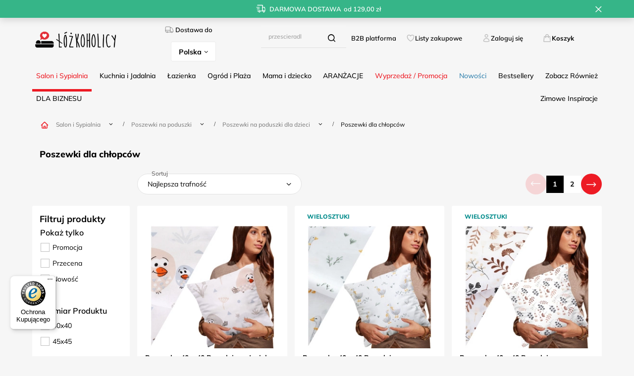

--- FILE ---
content_type: text/html; charset=utf-8
request_url: https://www.lozkoholicy.pl/pol_m_Salon-i-Sypialnia_Poszewki-na-poduszki_Poszewki-na-poduszki-dla-dzieci_Poszewki-dla-chlopcow-4122.html
body_size: 36224
content:
<!DOCTYPE html>
<html lang="pl" class="--freeShipping --vat --gross " ><head><link rel="preload" as="image" fetchpriority="high" media="(max-width: 420px)" href="/hpeciai/1eae6ec5f4b199c21c342cf1a64a5ca4/pol_is_Poszewka-40-x-40-Bawelniana-Jasiek-Belluno-252-148227webp"><link rel="preload" as="image" fetchpriority="high" media="(min-width: 420.1px)" href="/hpeciai/1abc86284e733f78efd995df9784847c/pol_il_Poszewka-40-x-40-Bawelniana-Jasiek-Belluno-252-148227webp"><link rel="preload" as="image" fetchpriority="high" media="(max-width: 420px)" href="/hpeciai/097aef1f75ab60219db1c5bac5ca068f/pol_is_Poszewka-40-x-40-Bawelniana-na-Poduszke-Jasiek-Belluno-199-132287webp"><link rel="preload" as="image" fetchpriority="high" media="(min-width: 420.1px)" href="/hpeciai/87097340699bcaff9606a8dd631fa95e/pol_il_Poszewka-40-x-40-Bawelniana-na-Poduszke-Jasiek-Belluno-199-132287webp"><meta name="viewport" content="user-scalable=no, initial-scale = 1.0, maximum-scale = 1.0, width=device-width, viewport-fit=cover"><meta http-equiv="Content-Type" content="text/html; charset=utf-8"><meta http-equiv="X-UA-Compatible" content="IE=edge"><title>Poszewki dla chłopców – ulubione motywy i komfort snu | Łóżkoholicy</title><meta name="description" content="Samochody, dinozaury, bohaterowie bajek – poszewki stworzone z myślą o chłopięcych marzeniach. Wygodne i pełne przygody!"><link rel="icon" href="/gfx/pol/favicon.ico"><meta name="theme-color" content="#fc3240"><meta name="msapplication-navbutton-color" content="#fc3240"><meta name="apple-mobile-web-app-status-bar-style" content="#fc3240"><link rel="stylesheet" type="text/css" href="/gfx/pol/search_style.css.gzip?r=1764865597"><script>var app_shop={urls:{prefix:'data="/gfx/'.replace('data="', '')+'pol/',graphql:'/graphql/v1/'},vars:{meta:{viewportContent:'initial-scale = 1.0, maximum-scale = 5.0, width=device-width, viewport-fit=cover'},priceType:'gross',priceTypeVat:true,productDeliveryTimeAndAvailabilityWithBasket:false,geoipCountryCode:'US',fairShopLogo: { enabled: false, image: '/gfx/standards/safe_light.svg'},currency:{id:'PLN',symbol:'zł',country:'pl',format:'###,##0.00',beforeValue:false,space:true,decimalSeparator:',',groupingSeparator:' '},language:{id:'pol',symbol:'pl',name:'Polski'},omnibus:{enabled:true,rebateCodeActivate:false,hidePercentageDiscounts:false,},},txt:{priceTypeText:' brutto',},fn:{},fnrun:{},files:[],graphql:{}};const getCookieByName=(name)=>{const value=`; ${document.cookie}`;const parts = value.split(`; ${name}=`);if(parts.length === 2) return parts.pop().split(';').shift();return false;};if(getCookieByName('freeeshipping_clicked')){document.documentElement.classList.remove('--freeShipping');}if(getCookieByName('rabateCode_clicked')){document.documentElement.classList.remove('--rabateCode');}function hideClosedBars(){const closedBarsArray=JSON.parse(localStorage.getItem('closedBars'))||[];if(closedBarsArray.length){const styleElement=document.createElement('style');styleElement.textContent=`${closedBarsArray.map((el)=>`#${el}`).join(',')}{display:none !important;}`;document.head.appendChild(styleElement);}}hideClosedBars();</script><meta name="robots" content="index,follow"><meta name="rating" content="general"><meta name="Author" content="lozkoholicy na bazie IdoSell (www.idosell.com/shop).">
<!-- Begin LoginOptions html -->

<style>
#client_new_social .service_item[data-name="service_Apple"]:before, 
#cookie_login_social_more .service_item[data-name="service_Apple"]:before,
.oscop_contact .oscop_login__service[data-service="Apple"]:before {
    display: block;
    height: 2.6rem;
    content: url('/gfx/standards/apple.svg?r=1743165583');
}
.oscop_contact .oscop_login__service[data-service="Apple"]:before {
    height: auto;
    transform: scale(0.8);
}
#client_new_social .service_item[data-name="service_Apple"]:has(img.service_icon):before,
#cookie_login_social_more .service_item[data-name="service_Apple"]:has(img.service_icon):before,
.oscop_contact .oscop_login__service[data-service="Apple"]:has(img.service_icon):before {
    display: none;
}
</style>

<!-- End LoginOptions html -->

<!-- Open Graph -->
<meta property="og:type" content="website"><meta property="og:url" content="https://www.lozkoholicy.pl/pol_m_Salon-i-Sypialnia_Poszewki-na-poduszki_Poszewki-na-poduszki-dla-dzieci_Poszewki-dla-chlopcow-4122.html
"><meta property="og:title" content="Poszewki dla chłopców | Łóżkoholicy"><meta property="og:description" content="Sprawdż produkty z kategorii  Poszewki dla chłopców | Najwyższa jakość ✅  Niskie ceny ✅  Szybka wysyłka ✅ "><meta property="og:site_name" content="lozkoholicy"><meta property="og:locale" content="pl_PL"><meta property="og:locale:alternate" content="en_GB"><meta property="og:image" content="https://www.lozkoholicy.pl/hpeciai/5eed7c8abe4b357968c8346dc40762b6/pol_pl_Poszewka-40-x-40-Bawelniana-Jasiek-Belluno-252-148227_6.webp"><meta property="og:image:width" content="600"><meta property="og:image:height" content="600"><script >
window.dataLayer = window.dataLayer || [];
window.gtag = function gtag() {
dataLayer.push(arguments);
}
gtag('consent', 'default', {
'ad_storage': 'denied',
'analytics_storage': 'denied',
'ad_personalization': 'denied',
'ad_user_data': 'denied',
'wait_for_update': 500
});

gtag('set', 'ads_data_redaction', true);
</script><script id="iaiscript_1" data-requirements="W10=" data-ga4_sel="ga4script">
window.iaiscript_1 = `<${'script'}  class='google_consent_mode_update'>
gtag('consent', 'update', {
'ad_storage': 'granted',
'analytics_storage': 'granted',
'ad_personalization': 'granted',
'ad_user_data': 'granted'
});
</${'script'}>`;
</script>
<!-- End Open Graph -->
<link rel="next" href="https://www.lozkoholicy.pl/pol_m_Salon-i-Sypialnia_Poszewki-na-poduszki_Poszewki-na-poduszki-dla-dzieci_Poszewki-dla-chlopcow-4122.html?counter=1"/>
<link rel="canonical" href="https://www.lozkoholicy.pl/pol_m_Salon-i-Sypialnia_Poszewki-na-poduszki_Poszewki-na-poduszki-dla-dzieci_Poszewki-dla-chlopcow-4122.html" />
<link rel="alternate" hreflang="en-150" href="https://www.lozkoholicy.pl/eng_m_Living-Room-and-Bedroom_Pillowcases_Pillowcases-for-children_Pillowcases-for-boys-4122.html" />
<link rel="alternate" hreflang="pl" href="https://www.lozkoholicy.pl/pol_m_Salon-i-Sypialnia_Poszewki-na-poduszki_Poszewki-na-poduszki-dla-dzieci_Poszewki-dla-chlopcow-4122.html" />
                <!-- Global site tag (gtag.js) -->
                <script  async src="https://www.googletagmanager.com/gtag/js?id=AW-672118842"></script>
                <script >
                    window.dataLayer = window.dataLayer || [];
                    window.gtag = function gtag(){dataLayer.push(arguments);}
                    gtag('js', new Date());
                    
                    gtag('config', 'AW-672118842', {"allow_enhanced_conversions":true});
gtag('config', 'G-1YHBF7P7Q7');

                </script>
                <link rel="stylesheet" type="text/css" href="/data/designs/66cce42a01fd60.79206880_61/gfx/pol/custom.css.gzip?r=1768302196">
<!-- Begin additional html or js -->


<!--229|2|74| modified: 2025-12-08 10:07:16-->
<!-- Google Tag Manager -->
<script>!function(){"use strict";function l(e){for(var t=e,r=0,n=document.cookie.split(";");r<n.length;r++){var o=n[r].split("=");if(o[0].trim()===t)return o[1]}}function s(e){return localStorage.getItem(e)}function u(e){return window[e]}function A(e,t){e=document.querySelector(e);return t?null==e?void 0:e.getAttribute(t):null==e?void 0:e.textContent}var e=window,t=document,r="script",n="dataLayer",o="https://zajac.lozkoholicy.pl",a="https://load.zajac.lozkoholicy.pl",i="d4lrcjmapqxm",c="2ot=aWQ9R1RNLVBCTFg1OVdM&page=2",g="stapeUserId",v="",E="",d=!1;try{var d=!!g&&(m=navigator.userAgent,!!(m=new RegExp("Version/([0-9._]+)(.*Mobile)?.*Safari.*").exec(m)))&&16.4<=parseFloat(m[1]),f="stapeUserId"===g,I=d&&!f?function(e,t,r){void 0===t&&(t="");var n={cookie:l,localStorage:s,jsVariable:u,cssSelector:A},t=Array.isArray(t)?t:[t];if(e&&n[e])for(var o=n[e],a=0,i=t;a<i.length;a++){var c=i[a],c=r?o(c,r):o(c);if(c)return c}else console.warn("invalid uid source",e)}(g,v,E):void 0;d=d&&(!!I||f)}catch(e){console.error(e)}var m=e,g=(m[n]=m[n]||[],m[n].push({"gtm.start":(new Date).getTime(),event:"gtm.js"}),t.getElementsByTagName(r)[0]),v=I?"&bi="+encodeURIComponent(I):"",E=t.createElement(r),f=(d&&(i=8<i.length?i.replace(/([a-z]{8}$)/,"kp$1"):"kp"+i),!d&&a?a:o);E.async=!0,E.src=f+"/"+i+".js?"+c+v,null!=(e=g.parentNode)&&e.insertBefore(E,g)}();</script>
<!-- End Google Tag Manager -->
<!--203|2|74| modified: 2025-12-08 10:07:16-->
<script src="https://analytics.ahrefs.com/analytics.js" data-key="ossvHqssGF/sNjlPZmZGkw" async></script>
<!--208|2|74| modified: 2025-12-17 14:18:39-->
<script async src="https://scripts.luigisbox.tech/LBX-498242.js"></script>

<!-- End additional html or js -->
<script src="/inPost/inpostPay.js"></script><script src="https://izi.inpost.pl/inpostizi.js"></script><script src="https://traktor.lozkoholicy.pl/uniclick.js?attribution=lastpaid&amp;cookiedomain=lozkoholicy.pl&amp;cookieduration=90&amp;defaultcampaignid=66431ea314785d00014fbc30&amp;regviewonce=false"></script></head><body>
<!-- Begin additional html or js -->


<!--230|2|74| modified: 2025-05-20 13:32:39-->
<!-- Google Tag Manager (noscript) -->
<noscript><iframe src="https://load.zajac.lozkoholicy.pl/ns.html?id=GTM-PBLX59WL" height="0" width="0" style="display:none;visibility:hidden"></iframe></noscript>
<!-- End Google Tag Manager (noscript) -->

<!-- End additional html or js -->
<div id="container" class="search_page container max-width-1200"><header class=" commercial_banner"><script class="ajaxLoad">app_shop.vars.vat_registered="true";app_shop.vars.currency_format="###,##0.00";app_shop.vars.currency_before_value=false;app_shop.vars.currency_space=true;app_shop.vars.symbol="zł";app_shop.vars.id="PLN";app_shop.vars.baseurl="http://www.lozkoholicy.pl/";app_shop.vars.sslurl="https://www.lozkoholicy.pl/";app_shop.vars.curr_url="%2Fpol_m_Salon-i-Sypialnia_Poszewki-na-poduszki_Poszewki-na-poduszki-dla-dzieci_Poszewki-dla-chlopcow-4122.html";var currency_decimal_separator=',';var currency_grouping_separator=' ';app_shop.vars.blacklist_extension=["exe","com","swf","js","php"];app_shop.vars.blacklist_mime=["application/javascript","application/octet-stream","message/http","text/javascript","application/x-deb","application/x-javascript","application/x-shockwave-flash","application/x-msdownload"];app_shop.urls.contact="/contact-pol.html";</script><div id="viewType" style="display:none"></div><div id="freeShipping" class="freeShipping"><span class="freeShipping__info">Darmowa dostawa</span><strong class="freeShipping__val">
				od 
				129,00 zł</strong><a href="" class="freeShipping__close" aria-label="Zamknij pasek informacyjny"></a></div><div id="logo" class="d-flex align-items-center"><a href="/" target="_self" aria-label="Logo sklepu"><img src="/data/gfx/mask/pol/logo_2_big.png" alt="Pościele, kołdry, prześcieradła, ręczniki, koce i inne tekstylia domowe - Logo Łóżkoholicy" width="306" height="91"></a></div><form action="https://www.lozkoholicy.pl/search.php" method="get" id="menu_search" class="menu_search"><a href="#showSearchForm" class="menu_search__mobile" aria-label="Szukaj"></a><div class="menu_search__block"><div class="menu_search__item --input"><input class="menu_search__input" type="text" name="text" autocomplete="off" placeholder="Wpisz czego szukasz" aria-label="Wpisz czego szukasz"><button class="menu_search__submit" type="submit" aria-label="Szukaj"></button></div><div class="menu_search__item --results search_result"></div></div></form><div id="menu_settings" class="align-items-center justify-content-center justify-content-lg-end"><div class="open_trigger"><span class="krajdostawy_label"><i class="icon-truck"></i>Dostawa do</span><div class="krajdostawy_select"><span class="d-none d-md-inline-block flag_txt">Polska</span><i class="icon-angle-down d-none d-md-inline-block"></i></div><div class="menu_settings_wrapper d-md-none"><div class="menu_settings_inline"><div class="menu_settings_header">
								Dostawa do: 
							</div><div class="menu_settings_content"><span class="menu_settings_flag flag flag_pol"></span><strong class="menu_settings_value"><span class="menu_settings_language">pl</span><span> | </span><span class="menu_settings_currency">zł</span></strong></div></div><div class="menu_settings_inline"><div class="menu_settings_header">
								Dostawa do: 
							</div><div class="menu_settings_content"><strong class="menu_settings_value">Polska</strong></div></div></div></div><form action="https://www.lozkoholicy.pl/settings.php" method="post"><ul><li><div class="form-group"><label class="menu_settings_lang_label">Język</label><div class="radio"><label><input type="radio" name="lang" checked value="pol"><span class="flag flag_pol"></span><span>pl</span></label></div><div class="radio"><label><input type="radio" name="lang" value="eng"><span class="flag flag_eng"></span><span>en</span></label></div></div></li><li><div class="form-group"><label for="menu_settings_curr">Waluta</label><div class="select-after"><select class="form-control" name="curr" id="menu_settings_curr"><option value="PLN" selected>zł</option><option value="EUR">€ (1 zł = 0.2255€)
															</option></select></div></div><div class="form-group"><label for="menu_settings_country">Dostawa do</label><div class="select-after"><select class="form-control" name="country" id="menu_settings_country"><option value="1143020016">Austria</option><option value="1143020022">Belgia</option><option value="1143020033">Bułgaria</option><option value="1143020038">Chorwacja</option><option value="1143020041">Czechy</option><option value="1143020042">Dania</option><option value="1143020051">Estonia</option><option value="1143020056">Finlandia</option><option value="1143020057">Francja Kontynent</option><option value="1143020062">Grecja</option><option value="1143020075">Hiszpania</option><option value="1143020076">Holandia</option><option value="1143020083">Irlandia</option><option value="1143020116">Litwa</option><option value="1143020118">Łotwa</option><option value="1143020117">Luksembourg</option><option selected value="1143020003">Polska</option><option value="1143020163">Portugalia</option><option value="1143020169">Rumunia</option><option value="1143020182">Słowacja</option><option value="1143020183">Słowenia</option><option value="1143020193">Szwecja</option><option value="1143020217">Węgry</option><option value="1143020220">Włochy</option></select></div></div></li><li class="buttons"><button class="btn --solid --large" type="submit">
								Zastosuj zmiany
							</button></li></ul></form></div><div id="menu_additional"><div class="B2Blink_web"><a class="slt_lists__nav_link" href="https://b2b.lozkoholicy.pl">B2B platforma</a></div><div class="shopping_list_top" data-empty="true"><a href="https://www.lozkoholicy.pl/pl/shoppinglist/" class="wishlist_link slt_link --empty">Listy zakupowe</a><div class="slt_lists"><ul class="slt_lists__nav"><li class="slt_lists__nav_item" data-list_skeleton="true" data-list_id="true" data-shared="true"><a class="slt_lists__nav_link" data-list_href="true"><span class="slt_lists__nav_name" data-list_name="true"></span><span class="slt_lists__count" data-list_count="true">0</span></a></li><li class="slt_lists__nav_item --empty"><a class="slt_lists__nav_link --empty" href="https://www.lozkoholicy.pl/pl/shoppinglist/"><span class="slt_lists__nav_name" data-list_name="true">Lista zakupowa</span><span class="slt_lists__count" data-list_count="true">0</span></a></li></ul></div></div><div class="account_link_sts"><a class="account_link" href="https://www.lozkoholicy.pl/login.php">Zaloguj się</a></div></div><div class="shopping_list_top_mobile" data-empty="true"><a href="https://www.lozkoholicy.pl/pl/shoppinglist/" class="sltm_link --empty"></a></div><div id="menu_basket" class="topBasket"><a class="topBasket__sub" href="/basketedit.php" aria-labelledby="Koszyk"><span class="badge badge-info"></span><span class="koszyk-txt">Koszyk</span></a><div class="topBasket__details --products" style="display: none;"><div class="topBasket__block --labels"><label class="topBasket__item --name">Produkt</label><label class="topBasket__item --sum">Ilość</label><label class="topBasket__item --prices">Cena</label></div><div class="topBasket__block --products"></div></div><div class="topBasket__details --shipping" style="display: none;"><span class="topBasket__name">Koszt dostawy od</span><span id="shipppingCost"></span></div></div><nav id="menu_categories" class="wide"><button type="button" class="navbar-toggler" aria-label="Menu"><i class="icon-reorder"></i></button><div class="navbar-collapse" id="menu_navbar"><ul class="navbar-nav mx-md-n2"><li class="nav-item nav-open" data-ni="1509"><a  href="/pol_m_Salon-i-Sypialnia-1509.html" target="_self" title="Salon i Sypialnia" class="nav-link active" >Salon i Sypialnia</a><ul class="navbar-subnav"><li class="nav-header"><a href="#backLink" class="nav-header__backLink"><i class="icon-angle-left"></i></a><a  href="/pol_m_Salon-i-Sypialnia-1509.html" target="_self" title="Salon i Sypialnia" class="nav-link active" >Salon i Sypialnia</a></li><li class="nav-item"><a  href="/pol_m_Salon-i-Sypialnia_Komplety-poscieli-1510.html" target="_self" title="Komplety pościeli" class="nav-link" >Komplety pościeli</a><div class="subsub-div"><div class="subsub-nav"><span class="gfx_lvl_2_h3">Komplety pościeli</span><ul class="navbar-subsubnav more"><li class="nav-header"><a href="#backLink" class="nav-header__backLink"><i class="icon-angle-left"></i></a><a  href="/pol_m_Salon-i-Sypialnia_Komplety-poscieli-1510.html" target="_self" title="Komplety pościeli" class="nav-link" >Komplety pościeli</a></li><li class="nav-item"><a  href="/pol_m_Salon-i-Sypialnia_Komplety-poscieli_Posciel-satyna-bawelniana-1573.html" target="_self" title="Pościel satyna bawełniana" class="nav-link" >Pościel satyna bawełniana</a></li><li class="nav-item"><a  href="/pol_m_Salon-i-Sypialnia_Komplety-poscieli_Posciel-bawelniana-1681.html" target="_self" title="Pościel bawełniana" class="nav-link" >Pościel bawełniana</a></li><li class="nav-item"><a  href="/pol_m_Salon-i-Sypialnia_Komplety-poscieli_Posciel-muslinowa-8601.html" target="_self" title="Pościel muślinowa" class="nav-link" >Pościel muślinowa</a></li><li class="nav-item"><a  href="/pol_m_Salon-i-Sypialnia_Komplety-poscieli_Posciel-adamaszek-8331.html" target="_self" title="Pościel adamaszek" class="nav-link" >Pościel adamaszek</a></li><li class="nav-item"><a  href="/pol_m_Salon-i-Sypialnia_Komplety-poscieli_Posciel-makosatyna-1812.html" target="_self" title="Pościel makosatyna" class="nav-link" >Pościel makosatyna</a></li><li class="nav-item"><a  href="/pol_m_Salon-i-Sypialnia_Komplety-poscieli_Posciel-flanelowa-1839.html" target="_self" title="Pościel flanelowa" class="nav-link" >Pościel flanelowa</a></li><li class="nav-item"><a  href="/pol_m_Salon-i-Sypialnia_Komplety-poscieli_Posciel-z-kory-1698.html" target="_self" title="Pościel z kory" class="nav-link" >Pościel z kory</a></li><li class="nav-item"><a  href="/pol_m_Salon-i-Sypialnia_Komplety-poscieli_Posciel-z-falbanka-8602.html" target="_self" title="Pościel z falbanką" class="nav-link" >Pościel z falbanką</a></li><li class="nav-item"><a  href="/pol_m_Salon-i-Sypialnia_Komplety-poscieli_Posciel-z-mikrofibry-3918.html" target="_self" title="Pościel z mikrofibry" class="nav-link" >Pościel z mikrofibry</a></li><li class="nav-item"><a  href="/pol_m_Salon-i-Sypialnia_Komplety-poscieli_Posciel-3D-satyna-bawelniana-1668.html" target="_self" title="Pościel 3D satyna bawełniana" class="nav-link" >Pościel 3D satyna bawełniana</a></li><li class="nav-item"><a  href="/pol_m_Salon-i-Sypialnia_Komplety-poscieli_Posciel-3D-z-mikrowlokna-1697.html" target="_self" title="Pościel 3D z mikrowłókna" class="nav-link" >Pościel 3D z mikrowłókna</a></li><li class="nav-item"><a  href="/pol_m_Salon-i-Sypialnia_Komplety-poscieli_Posciel-bambusowa-8442.html" target="_self" title="Pościel bambusowa" class="nav-link" >Pościel bambusowa</a></li><li class="nav-item"><a  href="/pol_m_Salon-i-Sypialnia_Komplety-poscieli_Posciel-atlasowa-1576.html" target="_self" title="Pościel atłasowa" class="nav-link" >Pościel atłasowa</a></li><li class="nav-item"><a  href="/pol_m_Salon-i-Sypialnia_Komplety-poscieli_Posciel-pluszowa-8499.html" target="_self" title="Pościel pluszowa" class="nav-link" >Pościel pluszowa</a></li><li class="nav-item"><a  href="/pol_m_Salon-i-Sypialnia_Komplety-poscieli_Posciel-polarowa-3919.html" target="_self" title="Pościel polarowa" class="nav-link" >Pościel polarowa</a></li><li class="nav-item"><a  href="/pol_m_Salon-i-Sypialnia_Komplety-poscieli_Posciel-dla-dzieci-Bajkowe-1967.html" target="_self" title="Pościel dla dzieci - Bajkowe" class="nav-link" >Pościel dla dzieci - Bajkowe</a></li><li class="nav-item"><a  href="/pol_m_Salon-i-Sypialnia_Komplety-poscieli_Posciel-mlodziezowa-3736.html" target="_self" title="Pościel młodzieżowa" class="nav-link" >Pościel młodzieżowa</a></li><li class="nav-item"><a  href="/pol_m_Salon-i-Sypialnia_Komplety-poscieli_Posciel-hotelowa-3604.html" target="_self" title="Pościel hotelowa" class="nav-link" >Pościel hotelowa</a></li><li class="nav-item"><a  href="/pol_m_Salon-i-Sypialnia_Komplety-poscieli_Posciel-haftowana-1575.html" target="_self" title="Pościel haftowana" class="nav-link" >Pościel haftowana</a></li><li class="nav-item"><a  href="/pol_m_Salon-i-Sypialnia_Komplety-poscieli_Posciel-holenderska-2594.html" target="_self" title="Pościel holenderska" class="nav-link" >Pościel holenderska</a></li><li class="nav-item"><a  href="/pol_m_Salon-i-Sypialnia_Komplety-poscieli_Posciel-poliesterowa-3920.html" target="_self" title="Pościel poliesterowa" class="nav-link" >Pościel poliesterowa</a></li><li class="nav-item"><a  href="/pol_m_Salon-i-Sypialnia_Komplety-poscieli_Poszwa-na-koldre-3889.html" target="_self" title="Poszwa na kołdrę" class="nav-link" >Poszwa na kołdrę</a></li><li class="nav-item"><a  href="/pol_m_Salon-i-Sypialnia_Komplety-poscieli_Kolor-poscieli-3897.html" target="_self" title="Kolor pościeli" class="nav-link" >Kolor pościeli</a></li><li class="nav-item"><a  href="/pol_m_Salon-i-Sypialnia_Komplety-poscieli_Styl-poscieli-3921.html" target="_self" title="Styl pościeli" class="nav-link" >Styl pościeli</a></li><li class="nav-item"><a  href="/pol_m_Salon-i-Sypialnia_Komplety-poscieli_Posciel-na-okazje-3931.html" target="_self" title="Pościel na okazje" class="nav-link" >Pościel na okazje</a></li><li class="nav-item"><a  href="/pol_m_Salon-i-Sypialnia_Komplety-poscieli_Wzory-poscieli-3942.html" target="_self" title="Wzory pościeli" class="nav-link" >Wzory pościeli</a></li><li class="nav-item"><a  href="/pol_m_Salon-i-Sypialnia_Komplety-poscieli_Rozmiary-poscieli-3984.html" target="_self" title="Rozmiary pościeli" class="nav-link" >Rozmiary pościeli</a></li><li class="nav-item"><a  href="/pol_m_Salon-i-Sypialnia_Komplety-poscieli_Ilosc-elementow-3993.html" target="_self" title="Ilość elementów" class="nav-link" >Ilość elementów</a></li><li class="nav-item"><a  href="/pol_m_Salon-i-Sypialnia_Komplety-poscieli-1510.html" target="_self" title="Wszystkie Komplety pościeli" class="nav-link" >Wszystkie Komplety pościeli</a></li><li class="nav-item"><a  href="/pol_m_Salon-i-Sypialnia_Komplety-poscieli-1510.html" target="_self" title="Nowe komplety pościeli" class="nav-link nav-gfx" >Nowe komplety pościeli</a></li><li class="nav-item"><a  href="/pol_m_Salon-i-Sypialnia_Komplety-poscieli-1510.html" target="_self" title="Wyprzedaż pościeli" class="nav-link nav-gfx" >Wyprzedaż pościeli</a></li><li class="nav-item --extend"><a href="" class="nav-link" txt_alt="- Zwiń">+ Rozwiń</a></li></ul></div><div class="right-subnav --multi"><span class="gfx_lvl_3_h4">Oferty Specjalne</span><a class="img_menu link" href="/pol_m_Salon-i-Sypialnia_Komplety-poscieli-1510.html" title="Nowe komplety pościeli"><img src="/data/gfx/pol/navigation/2_1_i_8636.png" alt="Nowe komplety pościeli"><span>Nowe komplety pościeli</span></a><a class="img_menu link" href="/pol_m_Salon-i-Sypialnia_Komplety-poscieli-1510.html" title="Wyprzedaż pościeli"><img src="/data/gfx/pol/navigation/2_1_i_8637.jpg" alt="Wyprzedaż pościeli"><span>Wyprzedaż pościeli</span></a></div></div></li><li class="nav-item"><a  href="/pol_m_Salon-i-Sypialnia_Koce-i-Pledy-1520.html" target="_self" title="Koce i Pledy" class="nav-link" >Koce i Pledy</a><div class="subsub-div"><div class="subsub-nav"><span class="gfx_lvl_2_h3">Koce i Pledy</span><ul class="navbar-subsubnav more"><li class="nav-header"><a href="#backLink" class="nav-header__backLink"><i class="icon-angle-left"></i></a><a  href="/pol_m_Salon-i-Sypialnia_Koce-i-Pledy-1520.html" target="_self" title="Koce i Pledy" class="nav-link" >Koce i Pledy</a></li><li class="nav-item"><a  href="/pol_m_Salon-i-Sypialnia_Koce-i-Pledy_Koce-z-mikrofibry-1552.html" target="_self" title="Koce z mikrofibry" class="nav-link" >Koce z mikrofibry</a></li><li class="nav-item"><a  href="/pol_m_Salon-i-Sypialnia_Koce-i-Pledy_Koce-akrylowe-1521.html" target="_self" title="Koce akrylowe" class="nav-link" >Koce akrylowe</a></li><li class="nav-item"><a  href="/pol_m_Salon-i-Sypialnia_Koce-i-Pledy_Koce-bawelniano-akrylowe-8498.html" target="_self" title="Koce bawełniano-akrylowe" class="nav-link" >Koce bawełniano-akrylowe</a></li><li class="nav-item"><a  href="/pol_m_Salon-i-Sypialnia_Koce-i-Pledy_Koce-bawelniane-4001.html" target="_self" title="Koce bawełniane" class="nav-link" >Koce bawełniane</a></li><li class="nav-item"><a  href="/pol_m_Salon-i-Sypialnia_Koce-i-Pledy_Koce-moherowe-8497.html" target="_self" title="Koce moherowe" class="nav-link" >Koce moherowe</a></li><li class="nav-item"><a  href="/pol_m_Salon-i-Sypialnia_Koce-i-Pledy_Koce-futrzane-2545.html" target="_self" title="Koce futrzane" class="nav-link" >Koce futrzane</a></li><li class="nav-item"><a  href="/pol_m_Salon-i-Sypialnia_Koce-i-Pledy_Koce-bambusowe-7956.html" target="_self" title="Koce bambusowe" class="nav-link" >Koce bambusowe</a></li><li class="nav-item"><a  href="/pol_m_Salon-i-Sypialnia_Koce-i-Pledy_Koce-piknikowe-i-plazowe-1860.html" target="_self" title="Koce piknikowe i plażowe" class="nav-link" >Koce piknikowe i plażowe</a></li><li class="nav-item"><a  href="/pol_m_Salon-i-Sypialnia_Koce-i-Pledy_Koce-z-rekawkami-kangoo-8014.html" target="_self" title="Koce z rękawkami kangoo" class="nav-link" >Koce z rękawkami kangoo</a></li><li class="nav-item"><a  href="/pol_m_Salon-i-Sypialnia_Koce-i-Pledy_Koce-elektryczne-10622.html" target="_self" title="Koce elektryczne" class="nav-link" >Koce elektryczne</a></li><li class="nav-item"><a  href="/pol_m_Salon-i-Sypialnia_Koce-i-Pledy_Koce-polarowe-1563.html" target="_self" title="Koce polarowe" class="nav-link" >Koce polarowe</a></li><li class="nav-item"><a  href="/pol_m_Salon-i-Sypialnia_Koce-i-Pledy_Koce-flanelowe-2551.html" target="_self" title="Koce flanelowe" class="nav-link" >Koce flanelowe</a></li><li class="nav-item"><a  href="/pol_m_Salon-i-Sypialnia_Koce-i-Pledy_Koce-z-fotelowkami-1530.html" target="_self" title="Koce z fotelówkami" class="nav-link" >Koce z fotelówkami</a></li><li class="nav-item"><a  href="/pol_m_Salon-i-Sypialnia_Koce-i-Pledy_Koce-dla-dzieci-1972.html" target="_self" title="Koce dla dzieci" class="nav-link" >Koce dla dzieci</a></li><li class="nav-item"><a  href="/pol_m_Salon-i-Sypialnia_Koce-i-Pledy_Koce-poliestrowe-4000.html" target="_self" title="Koce poliestrowe" class="nav-link" >Koce poliestrowe</a></li><li class="nav-item"><a  href="/pol_m_Salon-i-Sypialnia_Koce-i-Pledy_Koce-3D-1870.html" target="_self" title="Koce 3D" class="nav-link" >Koce 3D</a></li><li class="nav-item"><a  href="/pol_m_Salon-i-Sypialnia_Koce-i-Pledy_Kolory-kocow-4002.html" target="_self" title="Kolory koców" class="nav-link" >Kolory koców</a></li><li class="nav-item"><a  href="/pol_m_Salon-i-Sypialnia_Koce-i-Pledy_Koce-na-okazje-4011.html" target="_self" title="Koce na okazje" class="nav-link" >Koce na okazje</a></li><li class="nav-item"><a  href="/pol_m_Salon-i-Sypialnia_Koce-i-Pledy_Wzory-kocow-4018.html" target="_self" title="Wzory koców" class="nav-link" >Wzory koców</a></li><li class="nav-item"><a  href="/pol_m_Salon-i-Sypialnia_Koce-i-Pledy_Koce-dla-4054.html" target="_self" title="Koce dla" class="nav-link" >Koce dla</a></li><li class="nav-item"><a  href="/pol_m_Salon-i-Sypialnia_Koce-i-Pledy-1520.html" target="_self" title="Wszystkie Koce i Pledy" class="nav-link" >Wszystkie Koce i Pledy</a></li><li class="nav-item --extend"><a href="" class="nav-link" txt_alt="- Zwiń">+ Rozwiń</a></li></ul></div></div></li><li class="nav-item"><a  href="/pol_m_Salon-i-Sypialnia_Narzuty-na-lozko-i-kanape-1664.html" target="_self" title="Narzuty na łóżko i kanapę" class="nav-link" >Narzuty na łóżko i kanapę</a><div class="subsub-div"><div class="subsub-nav"><span class="gfx_lvl_2_h3">Narzuty na łóżko i kanapę</span><ul class="navbar-subsubnav more"><li class="nav-header"><a href="#backLink" class="nav-header__backLink"><i class="icon-angle-left"></i></a><a  href="/pol_m_Salon-i-Sypialnia_Narzuty-na-lozko-i-kanape-1664.html" target="_self" title="Narzuty na łóżko i kanapę" class="nav-link" >Narzuty na łóżko i kanapę</a></li><li class="nav-item"><a  href="/pol_m_Salon-i-Sypialnia_Narzuty-na-lozko-i-kanape_Narzuty-pikowane-2574.html" target="_self" title="Narzuty pikowane" class="nav-link" >Narzuty pikowane</a></li><li class="nav-item"><a  href="/pol_m_Salon-i-Sypialnia_Narzuty-na-lozko-i-kanape_Narzuty-welurowe-3731.html" target="_self" title="Narzuty welurowe" class="nav-link" >Narzuty welurowe</a></li><li class="nav-item"><a  href="/pol_m_Salon-i-Sypialnia_Narzuty-na-lozko-i-kanape_Narzuty-futrzane-2583.html" target="_self" title="Narzuty futrzane" class="nav-link" >Narzuty futrzane</a></li><li class="nav-item"><a  href="/pol_m_Salon-i-Sypialnia_Narzuty-na-lozko-i-kanape_Narzuty-dwustronne-4624.html" target="_self" title="Narzuty dwustronne" class="nav-link" >Narzuty dwustronne</a></li><li class="nav-item"><a  href="/pol_m_Salon-i-Sypialnia_Narzuty-na-lozko-i-kanape_Narzuty-na-fotele-i-narozniki-3735.html" target="_self" title="Narzuty na fotele i narożniki" class="nav-link" >Narzuty na fotele i narożniki</a></li><li class="nav-item"><a  href="/pol_m_Salon-i-Sypialnia_Narzuty-na-lozko-i-kanape_Narzuty-zakardowe-2570.html" target="_self" title="Narzuty żakardowe" class="nav-link" >Narzuty żakardowe</a></li><li class="nav-item"><a  href="/pol_m_Salon-i-Sypialnia_Narzuty-na-lozko-i-kanape_Narzuty-na-lozko-dla-dzieci-1735.html" target="_self" title="Narzuty na łóżko dla dzieci" class="nav-link" >Narzuty na łóżko dla dzieci</a></li><li class="nav-item"><a  href="/pol_m_Salon-i-Sypialnia_Narzuty-na-lozko-i-kanape_Narzuty-satynowe-1701.html" target="_self" title="Narzuty satynowe" class="nav-link" >Narzuty satynowe</a></li><li class="nav-item"><a  href="/pol_m_Salon-i-Sypialnia_Narzuty-na-lozko-i-kanape_Narzuty-swiateczne-4085.html" target="_self" title="Narzuty świąteczne" class="nav-link" >Narzuty świąteczne</a></li><li class="nav-item"><a  href="/pol_m_Salon-i-Sypialnia_Narzuty-na-lozko-i-kanape_Narzuty-w-kwiaty-4086.html" target="_self" title="Narzuty w kwiaty" class="nav-link" >Narzuty w kwiaty</a></li><li class="nav-item"><a  href="/pol_m_Salon-i-Sypialnia_Narzuty-na-lozko-i-kanape-1664.html" target="_self" title="Wszystkie Narzuty" class="nav-link" >Wszystkie Narzuty</a></li><li class="nav-item --extend"><a href="" class="nav-link" txt_alt="- Zwiń">+ Rozwiń</a></li></ul></div></div></li><li class="nav-item nav-open"><a  href="/pol_m_Salon-i-Sypialnia_Poszewki-na-poduszki-2613.html" target="_self" title="Poszewki na poduszki" class="nav-link active" >Poszewki na poduszki</a><div class="subsub-div"><div class="subsub-nav"><span class="gfx_lvl_2_h3">Poszewki na poduszki</span><ul class="navbar-subsubnav more"><li class="nav-header"><a href="#backLink" class="nav-header__backLink"><i class="icon-angle-left"></i></a><a  href="/pol_m_Salon-i-Sypialnia_Poszewki-na-poduszki-2613.html" target="_self" title="Poszewki na poduszki" class="nav-link active" >Poszewki na poduszki</a></li><li class="nav-item"><a  href="/pol_m_Salon-i-Sypialnia_Poszewki-na-poduszki_Poszewki-bawelniane-4117.html" target="_self" title="Poszewki bawełniane" class="nav-link" >Poszewki bawełniane</a></li><li class="nav-item"><a  href="/pol_m_Salon-i-Sypialnia_Poszewki-na-poduszki_Poszewki-satyna-bawelniana-7959.html" target="_self" title="Poszewki satyna bawełniana" class="nav-link" >Poszewki satyna bawełniana</a></li><li class="nav-item"><a  href="/pol_m_Salon-i-Sypialnia_Poszewki-na-poduszki_Poszewki-welurowe-4119.html" target="_self" title="Poszewki welurowe" class="nav-link" >Poszewki welurowe</a></li><li class="nav-item"><a  href="/pol_m_Salon-i-Sypialnia_Poszewki-na-poduszki_Poszewki-dekoracyjne-jednolite-1708.html" target="_self" title="Poszewki dekoracyjne jednolite" class="nav-link" >Poszewki dekoracyjne jednolite</a></li><li class="nav-item"><a  href="/pol_m_Salon-i-Sypialnia_Poszewki-na-poduszki_Poszewki-bawelniane-jednolite-8451.html" target="_self" title="Poszewki bawełniane jednolite" class="nav-link" >Poszewki bawełniane jednolite</a></li><li class="nav-item"><a  href="/pol_m_Salon-i-Sypialnia_Poszewki-na-poduszki_Poszewki-pikowane-8488.html" target="_self" title="Poszewki pikowane" class="nav-link" >Poszewki pikowane</a></li><li class="nav-item"><a  href="/pol_m_Salon-i-Sypialnia_Poszewki-na-poduszki_Poszewki-futrzaki-wlochate-z-mikrofibry-2614.html" target="_self" title="Poszewki futrzaki, włochate, z mikrofibry" class="nav-link" >Poszewki futrzaki, włochate, z mikrofibry</a></li><li class="nav-item nav-open"><a  href="/pol_m_Salon-i-Sypialnia_Poszewki-na-poduszki_Poszewki-na-poduszki-dla-dzieci-1605.html" target="_self" title="Poszewki na poduszki dla dzieci" class="nav-link active" >Poszewki na poduszki dla dzieci</a></li><li class="nav-item"><a  href="/pol_m_Salon-i-Sypialnia_Poszewki-na-poduszki_Poszewki-poscielowe-2811.html" target="_self" title="Poszewki pościelowe" class="nav-link" >Poszewki pościelowe</a></li><li class="nav-item"><a  href="/pol_m_Salon-i-Sypialnia_Poszewki-na-poduszki_Poszewki-na-poduszki-ortopedyczne-8432.html" target="_self" title="Poszewki na poduszki ortopedyczne" class="nav-link" >Poszewki na poduszki ortopedyczne</a></li><li class="nav-item"><a  href="/pol_m_Salon-i-Sypialnia_Poszewki-na-poduszki_Poszewki-dekoracyjne-velvetowe-3888.html" target="_self" title="Poszewki dekoracyjne velvetowe" class="nav-link" >Poszewki dekoracyjne velvetowe</a></li><li class="nav-item"><a  href="/pol_m_Salon-i-Sypialnia_Poszewki-na-poduszki_Poszewki-w-cyrkonie-4561.html" target="_self" title="Poszewki w cyrkonie" class="nav-link" >Poszewki w cyrkonie</a></li><li class="nav-item"><a  href="/pol_m_Salon-i-Sypialnia_Poszewki-na-poduszki_Poszewki-lniane-5728.html" target="_self" title="Poszewki lniane" class="nav-link" >Poszewki lniane</a></li><li class="nav-item"><a  href="/pol_m_Salon-i-Sypialnia_Poszewki-na-poduszki_Poszewki-minky-4118.html" target="_self" title="Poszewki minky" class="nav-link" >Poszewki minky</a></li><li class="nav-item"><a  href="/pol_m_Salon-i-Sypialnia_Poszewki-na-poduszki_Poszewki-gobelinowe-8446.html" target="_self" title="Poszewki gobelinowe" class="nav-link" >Poszewki gobelinowe</a></li><li class="nav-item"><a  href="/pol_m_Salon-i-Sypialnia_Poszewki-na-poduszki-2613.html" target="_self" title="Wszystkie Poszewki" class="nav-link" >Wszystkie Poszewki</a></li><li class="nav-item --extend"><a href="" class="nav-link" txt_alt="- Zwiń">+ Rozwiń</a></li></ul></div></div></li><li class="nav-item"><a  href="/pol_m_Salon-i-Sypialnia_Poduszki-1589.html" target="_self" title="Poduszki" class="nav-link" >Poduszki</a><div class="subsub-div"><div class="subsub-nav"><span class="gfx_lvl_2_h3">Poduszki</span><ul class="navbar-subsubnav more"><li class="nav-header"><a href="#backLink" class="nav-header__backLink"><i class="icon-angle-left"></i></a><a  href="/pol_m_Salon-i-Sypialnia_Poduszki-1589.html" target="_self" title="Poduszki" class="nav-link" >Poduszki</a></li><li class="nav-item"><a  href="/pol_m_Salon-i-Sypialnia_Poduszki_Poduszki-antyalergiczne-1599.html" target="_self" title="Poduszki antyalergiczne" class="nav-link" >Poduszki antyalergiczne</a></li><li class="nav-item"><a  href="/pol_m_Salon-i-Sypialnia_Poduszki_Poduszki-puchowe-1590.html" target="_self" title="Poduszki puchowe" class="nav-link" >Poduszki puchowe</a></li><li class="nav-item"><a  href="/pol_m_Salon-i-Sypialnia_Poduszki_Poduszki-polpuchowe-1595.html" target="_self" title="Poduszki półpuchowe" class="nav-link" >Poduszki półpuchowe</a></li><li class="nav-item"><a  href="/pol_m_Salon-i-Sypialnia_Poduszki_Poduszki-welniane-8440.html" target="_self" title="Poduszki wełniane" class="nav-link" >Poduszki wełniane</a></li><li class="nav-item"><a  href="/pol_m_Salon-i-Sypialnia_Poduszki_Poduszki-ortopedyczne-8408.html" target="_self" title="Poduszki ortopedyczne" class="nav-link" >Poduszki ortopedyczne</a></li><li class="nav-item"><a  href="/pol_m_Salon-i-Sypialnia_Poduszki_Poduszki-profilowane-7995.html" target="_self" title="Poduszki profilowane" class="nav-link" >Poduszki profilowane</a></li><li class="nav-item"><a  href="/pol_m_Salon-i-Sypialnia_Poduszki_Poduszki-dla-dzieci-1612.html" target="_self" title="Poduszki dla dzieci" class="nav-link" >Poduszki dla dzieci</a></li><li class="nav-item"><a  href="/pol_m_Salon-i-Sypialnia_Poduszki_Poduszki-dekoracyjne-i-walki-1848.html" target="_self" title="Poduszki dekoracyjne i wałki" class="nav-link" >Poduszki dekoracyjne i wałki</a></li><li class="nav-item"><a  href="/pol_m_Salon-i-Sypialnia_Poduszki_Wypelnienie-Antyalergiczne-1634.html" target="_self" title="Wypełnienie Antyalergiczne" class="nav-link" >Wypełnienie Antyalergiczne</a></li><li class="nav-item"><a  href="/pol_m_Salon-i-Sypialnia_Poduszki_Wsypy-na-poduszki-8395.html" target="_self" title="Wsypy na poduszki" class="nav-link" >Wsypy na poduszki</a></li><li class="nav-item"><a  href="/pol_m_Salon-i-Sypialnia_Poduszki-1589.html" target="_self" title="Wszystkie Poduszki" class="nav-link" >Wszystkie Poduszki</a></li><li class="nav-item --extend"><a href="" class="nav-link" txt_alt="- Zwiń">+ Rozwiń</a></li></ul></div></div></li><li class="nav-item"><a  href="/pol_m_Salon-i-Sypialnia_Koldry-1585.html" target="_self" title="Kołdry" class="nav-link" >Kołdry</a><div class="subsub-div"><div class="subsub-nav"><span class="gfx_lvl_2_h3">Kołdry</span><ul class="navbar-subsubnav more"><li class="nav-header"><a href="#backLink" class="nav-header__backLink"><i class="icon-angle-left"></i></a><a  href="/pol_m_Salon-i-Sypialnia_Koldry-1585.html" target="_self" title="Kołdry" class="nav-link" >Kołdry</a></li><li class="nav-item"><a  href="/pol_m_Salon-i-Sypialnia_Koldry_Koldry-antyalergiczne-1597.html" target="_self" title="Kołdry antyalergiczne" class="nav-link" >Kołdry antyalergiczne</a></li><li class="nav-item"><a  href="/pol_m_Salon-i-Sypialnia_Koldry_Koldry-obciazeniowe-8547.html" target="_self" title="Kołdry obciążeniowe" class="nav-link" >Kołdry obciążeniowe</a></li><li class="nav-item"><a  href="/pol_m_Salon-i-Sypialnia_Koldry_Koldry-puchowe-1586.html" target="_self" title="Kołdry puchowe" class="nav-link" >Kołdry puchowe</a></li><li class="nav-item"><a  href="/pol_m_Salon-i-Sypialnia_Koldry_Koldry-polpuchowe-1593.html" target="_self" title="Kołdry półpuchowe" class="nav-link" >Kołdry półpuchowe</a></li><li class="nav-item"><a  href="/pol_m_Salon-i-Sypialnia_Koldry_Koldry-dla-dzieci-4223.html" target="_self" title="Kołdry dla dzieci" class="nav-link" >Kołdry dla dzieci</a></li><li class="nav-item"><a  href="/pol_m_Salon-i-Sypialnia_Koldry_Koldry-dla-niemowlat-4222.html" target="_self" title="Kołdry dla niemowląt" class="nav-link" >Kołdry dla niemowląt</a></li><li class="nav-item"><a  href="/pol_m_Salon-i-Sypialnia_Koldry_Komplet-koldra-i-poduszki-1784.html" target="_self" title="Komplet kołdra i poduszki" class="nav-link" >Komplet kołdra i poduszki</a></li><li class="nav-item"><a  href="/pol_m_Salon-i-Sypialnia_Koldry_Komplet-koldra-i-poduszka-dla-dzieci-1797.html" target="_self" title="Komplet kołdra i poduszka dla dzieci" class="nav-link" >Komplet kołdra i poduszka dla dzieci</a></li><li class="nav-item"><a  href="/pol_m_Salon-i-Sypialnia_Koldry_Koldry-welniane-2566.html" target="_self" title="Kołdry wełniane" class="nav-link" >Kołdry wełniane</a></li><li class="nav-item"><a  href="/pol_m_Salon-i-Sypialnia_Koldry_Koldry-na-lato-4220.html" target="_self" title="Kołdry na lato" class="nav-link" >Kołdry na lato</a></li><li class="nav-item"><a  href="/pol_m_Salon-i-Sypialnia_Koldry_Koldry-wiosenno-jesienne-8543.html" target="_self" title="Kołdry wiosenno-jesienne" class="nav-link" >Kołdry wiosenno-jesienne</a></li><li class="nav-item"><a  href="/pol_m_Salon-i-Sypialnia_Koldry_Koldry-caloroczne-8475.html" target="_self" title="Kołdry całoroczne" class="nav-link" >Kołdry całoroczne</a></li><li class="nav-item"><a  href="/pol_m_Salon-i-Sypialnia_Koldry_Koldry-zimowe-4221.html" target="_self" title="Kołdry zimowe" class="nav-link" >Kołdry zimowe</a></li><li class="nav-item"><a  href="/pol_m_Salon-i-Sypialnia_Koldry_Koldry-naturalne-4226.html" target="_self" title="Kołdry naturalne" class="nav-link" >Kołdry naturalne</a></li><li class="nav-item"><a  href="/pol_m_Salon-i-Sypialnia_Koldry_Koldry-hotelowe-4224.html" target="_self" title="Kołdry hotelowe" class="nav-link" >Kołdry hotelowe</a></li><li class="nav-item"><a  href="/pol_m_Salon-i-Sypialnia_Koldry_Koldry-kolorowe-4225.html" target="_self" title="Kołdry kolorowe" class="nav-link" >Kołdry kolorowe</a></li><li class="nav-item"><a  href="/pol_m_Salon-i-Sypialnia_Koldry_Spiwory-1956.html" target="_self" title="Śpiwory" class="nav-link" >Śpiwory</a></li><li class="nav-item"><a  href="/pol_m_Salon-i-Sypialnia_Koldry_Wsypy-na-koldre-8394.html" target="_self" title="Wsypy na kołdrę" class="nav-link" >Wsypy na kołdrę</a></li><li class="nav-item"><a  href="/pol_m_Salon-i-Sypialnia_Koldry-1585.html" target="_self" title="Wszystkie Kołdry" class="nav-link" >Wszystkie Kołdry</a></li><li class="nav-item --extend"><a href="" class="nav-link" txt_alt="- Zwiń">+ Rozwiń</a></li></ul></div></div></li><li class="nav-item"><a  href="/pol_m_Salon-i-Sypialnia_Przescieradla-1579.html" target="_self" title="Prześcieradła" class="nav-link" >Prześcieradła</a><div class="subsub-div"><div class="subsub-nav"><span class="gfx_lvl_2_h3">Prześcieradła</span><ul class="navbar-subsubnav more"><li class="nav-header"><a href="#backLink" class="nav-header__backLink"><i class="icon-angle-left"></i></a><a  href="/pol_m_Salon-i-Sypialnia_Przescieradla-1579.html" target="_self" title="Prześcieradła" class="nav-link" >Prześcieradła</a></li><li class="nav-item"><a  href="/pol_m_Salon-i-Sypialnia_Przescieradla_Przescieradla-jersey-1626.html" target="_self" title="Prześcieradła jersey" class="nav-link" >Prześcieradła jersey</a></li><li class="nav-item"><a  href="/pol_m_Salon-i-Sypialnia_Przescieradla_Przescieradla-frotte-1616.html" target="_self" title="Prześcieradła frotte" class="nav-link" >Prześcieradła frotte</a></li><li class="nav-item"><a  href="/pol_m_Salon-i-Sypialnia_Przescieradla_Przescieradla-satyna-bawelniana-1620.html" target="_self" title="Prześcieradła satyna bawełniana" class="nav-link" >Prześcieradła satyna bawełniana</a></li><li class="nav-item"><a  href="/pol_m_Salon-i-Sypialnia_Przescieradla_Przescieradla-bawelniane-1580.html" target="_self" title="Prześcieradła bawełniane" class="nav-link" >Prześcieradła bawełniane</a></li><li class="nav-item"><a  href="/pol_m_Salon-i-Sypialnia_Przescieradla_Przescieradlo-muslinowe-7911.html" target="_self" title="Prześcieradło muślinowe" class="nav-link" >Prześcieradło muślinowe</a></li><li class="nav-item"><a  href="/pol_m_Salon-i-Sypialnia_Przescieradla_Przescieradla-makosatyna-1958.html" target="_self" title="Prześcieradła makosatyna" class="nav-link" >Prześcieradła makosatyna</a></li><li class="nav-item"><a  href="/pol_m_Salon-i-Sypialnia_Przescieradla_Przescieradla-bambusowe-7902.html" target="_self" title="Prześcieradła bambusowe" class="nav-link" >Prześcieradła bambusowe</a></li><li class="nav-item"><a  href="/pol_m_Salon-i-Sypialnia_Przescieradla_Przescieradla-dla-dzieci-1810.html" target="_self" title="Prześcieradła dla dzieci" class="nav-link" >Prześcieradła dla dzieci</a></li><li class="nav-item"><a  href="/pol_m_Salon-i-Sypialnia_Przescieradla_Przescieradla-ochronne-5707.html" target="_self" title="Prześcieradła ochronne" class="nav-link" >Prześcieradła ochronne</a></li><li class="nav-item"><a  href="/pol_m_Salon-i-Sypialnia_Przescieradla_Przescieradla-z-gumka-4247.html" target="_self" title="Prześcieradła z gumką" class="nav-link" >Prześcieradła z gumką</a></li><li class="nav-item"><a  href="/pol_m_Salon-i-Sypialnia_Przescieradla_Przescieradla-bez-gumki-4246.html" target="_self" title="Prześcieradła bez gumki" class="nav-link" >Prześcieradła bez gumki</a></li><li class="nav-item"><a  href="/pol_m_Salon-i-Sypialnia_Przescieradla_Przescieradla-do-lozeczka-dla-niemowlat-4248.html" target="_self" title="Prześcieradła do łóżeczka dla niemowląt" class="nav-link" >Prześcieradła do łóżeczka dla niemowląt</a></li><li class="nav-item"><a  href="/pol_m_Salon-i-Sypialnia_Przescieradla_Przescieradla-kolorowe-4249.html" target="_self" title="Prześcieradła kolorowe" class="nav-link" >Prześcieradła kolorowe</a></li><li class="nav-item"><a  href="/przescieradla-hotelowe" target="_self" title="Prześcieradła hotelowe" class="nav-link" >Prześcieradła hotelowe</a></li><li class="nav-item"><a  href="/pol_m_Salon-i-Sypialnia_Przescieradla_Pozostale-3654.html" target="_self" title="Pozostałe" class="nav-link" >Pozostałe</a></li><li class="nav-item"><a  href="/pol_m_Salon-i-Sypialnia_Przescieradla-1579.html" target="_self" title="Wszystkie Prześcieradła" class="nav-link" >Wszystkie Prześcieradła</a></li><li class="nav-item --extend"><a href="" class="nav-link" txt_alt="- Zwiń">+ Rozwiń</a></li></ul></div></div></li><li class="nav-item"><a  href="/pol_m_Salon-i-Sypialnia_Podklady-i-Ochraniacze-Na-Materac-1799.html" target="_self" title="Podkłady i Ochraniacze Na Materac" class="nav-link" >Podkłady i Ochraniacze Na Materac</a><div class="subsub-div"><div class="subsub-nav"><span class="gfx_lvl_2_h3">Podkłady i Ochraniacze Na Materac</span><ul class="navbar-subsubnav"><li class="nav-header"><a href="#backLink" class="nav-header__backLink"><i class="icon-angle-left"></i></a><a  href="/pol_m_Salon-i-Sypialnia_Podklady-i-Ochraniacze-Na-Materac-1799.html" target="_self" title="Podkłady i Ochraniacze Na Materac" class="nav-link" >Podkłady i Ochraniacze Na Materac</a></li><li class="nav-item"><a  href="/pol_m_Salon-i-Sypialnia_Podklady-i-Ochraniacze-Na-Materac_Ochraniacze-na-materac-wodoodporne-4354.html" target="_self" title="Ochraniacze na materac wodoodporne" class="nav-link" >Ochraniacze na materac wodoodporne</a></li><li class="nav-item"><a  href="/pol_m_Salon-i-Sypialnia_Podklady-i-Ochraniacze-Na-Materac_Ochraniacze-na-materac-bawelniane-4352.html" target="_self" title="Ochraniacze na materac bawełniane" class="nav-link" >Ochraniacze na materac bawełniane</a></li><li class="nav-item"><a  href="/pol_m_Salon-i-Sypialnia_Podklady-i-Ochraniacze-Na-Materac_Ochraniacze-na-materac-bambusowe-4351.html" target="_self" title="Ochraniacze na materac bambusowe" class="nav-link" >Ochraniacze na materac bambusowe</a></li><li class="nav-item"><a  href="/pol_m_Salon-i-Sypialnia_Podklady-i-Ochraniacze-Na-Materac_Ochraniacze-na-materac-do-lozeczka-4355.html" target="_self" title="Ochraniacze na materac do łóżeczka" class="nav-link" >Ochraniacze na materac do łóżeczka</a></li><li class="nav-item"><a  href="/pol_m_Salon-i-Sypialnia_Podklady-i-Ochraniacze-Na-Materac_Ochraniacze-na-materac-poliestrowe-4353.html" target="_self" title="Ochraniacze na materac poliestrowe" class="nav-link" >Ochraniacze na materac poliestrowe</a></li><li class="nav-item"><a  href="/pol_m_Salon-i-Sypialnia_Podklady-i-Ochraniacze-Na-Materac_Ochronne-przescieradla-na-materac-8454.html" target="_self" title="Ochronne prześcieradła na materac" class="nav-link" >Ochronne prześcieradła na materac</a></li><li class="nav-item"><a  href="/pol_m_Salon-i-Sypialnia_Podklady-i-Ochraniacze-Na-Materac_Rozmiary-ochraniaczy-na-materac-4356.html" target="_self" title="Rozmiary ochraniaczy na materac" class="nav-link" >Rozmiary ochraniaczy na materac</a></li><li class="nav-item"><a  href="/pol_m_Salon-i-Sypialnia_Podklady-i-Ochraniacze-Na-Materac-1799.html" target="_self" title="Wszystkie Podkłady i Ochraniacze Na Materac" class="nav-link" >Wszystkie Podkłady i Ochraniacze Na Materac</a></li></ul></div></div></li><li class="nav-item"><a  href="/pol_m_Salon-i-Sypialnia_Zaslony-1804.html" target="_self" title="Zasłony" class="nav-link" >Zasłony</a><div class="subsub-div"><div class="subsub-nav"><span class="gfx_lvl_2_h3">Zasłony</span><ul class="navbar-subsubnav"><li class="nav-header"><a href="#backLink" class="nav-header__backLink"><i class="icon-angle-left"></i></a><a  href="/pol_m_Salon-i-Sypialnia_Zaslony-1804.html" target="_self" title="Zasłony" class="nav-link" >Zasłony</a></li><li class="nav-item"><a  href="/pol_m_Salon-i-Sypialnia_Zaslony_Zaslony-gotowe-3747.html" target="_self" title="Zasłony gotowe" class="nav-link" >Zasłony gotowe</a></li><li class="nav-item"><a  href="/pol_m_Salon-i-Sypialnia_Zaslony_Zaslony-welurowe-8528.html" target="_self" title="Zasłony welurowe" class="nav-link" >Zasłony welurowe</a></li><li class="nav-item"><a  href="/pol_m_Salon-i-Sypialnia_Zaslony_Zaslony-zaciemniajace-8530.html" target="_self" title="Zasłony zaciemniające" class="nav-link" >Zasłony zaciemniające</a></li><li class="nav-item"><a  href="/pol_m_Salon-i-Sypialnia_Zaslony_Zaslony-na-Przelotkach-8586.html" target="_self" title="Zasłony na Przelotkach" class="nav-link" >Zasłony na Przelotkach</a></li><li class="nav-item"><a  href="/pol_m_Salon-i-Sypialnia_Zaslony_Zaslony-na-Tasmie-8587.html" target="_self" title="Zasłony na Taśmie" class="nav-link" >Zasłony na Taśmie</a></li><li class="nav-item"><a  href="/pol_m_Salon-i-Sypialnia_Zaslony_Zaslony-wg-kolorow-3748.html" target="_self" title="Zasłony wg kolorów" class="nav-link" >Zasłony wg kolorów</a></li><li class="nav-item"><a  href="/pol_m_Salon-i-Sypialnia_Zaslony_Zaslony-wg-pomieszczen-3749.html" target="_self" title="Zasłony wg pomieszczeń" class="nav-link" >Zasłony wg pomieszczeń</a></li><li class="nav-item"><a  href="/pol_m_Salon-i-Sypialnia_Zaslony-1804.html" target="_self" title="Wszystkie Zasłony" class="nav-link" >Wszystkie Zasłony</a></li></ul></div></div></li><li class="nav-item"><a  href="/pol_m_Salon-i-Sypialnia_Firany-4633.html" target="_self" title="Firany" class="nav-link" >Firany</a><div class="subsub-div"><div class="subsub-nav"><span class="gfx_lvl_2_h3">Firany</span><ul class="navbar-subsubnav"><li class="nav-header"><a href="#backLink" class="nav-header__backLink"><i class="icon-angle-left"></i></a><a  href="/pol_m_Salon-i-Sypialnia_Firany-4633.html" target="_self" title="Firany" class="nav-link" >Firany</a></li><li class="nav-item"><a  href="/pol_m_Salon-i-Sypialnia_Firany_Firany-gotowe-8410.html" target="_self" title="Firany gotowe" class="nav-link" >Firany gotowe</a></li><li class="nav-item"><a  href="/pol_m_Salon-i-Sypialnia_Firany_Zazdrostki-8427.html" target="_self" title="Zazdrostki" class="nav-link" >Zazdrostki</a></li><li class="nav-item"><a  href="/pol_m_Salon-i-Sypialnia_Firany_Firany-wg-kolorow-8413.html" target="_self" title="Firany wg kolorów" class="nav-link" >Firany wg kolorów</a></li><li class="nav-item"><a  href="/pol_m_Salon-i-Sypialnia_Firany_Firany-wg-pomieszczen-8414.html" target="_self" title="Firany wg pomieszczeń" class="nav-link" >Firany wg pomieszczeń</a></li><li class="nav-item"><a  href="/pol_m_Salon-i-Sypialnia_Firany_Wszystkie-Firany-8419.html" target="_self" title="Wszystkie Firany" class="nav-link" >Wszystkie Firany</a></li></ul></div></div></li><li class="nav-item"><a  href="/pol_m_Salon-i-Sypialnia_Dekoracje-Wnetrz-1873.html" target="_self" title="Dekoracje Wnętrz" class="nav-link" >Dekoracje Wnętrz</a><div class="subsub-div"><div class="subsub-nav"><span class="gfx_lvl_2_h3">Dekoracje Wnętrz</span><ul class="navbar-subsubnav"><li class="nav-header"><a href="#backLink" class="nav-header__backLink"><i class="icon-angle-left"></i></a><a  href="/pol_m_Salon-i-Sypialnia_Dekoracje-Wnetrz-1873.html" target="_self" title="Dekoracje Wnętrz" class="nav-link" >Dekoracje Wnętrz</a></li><li class="nav-item"><a  href="/pol_m_Salon-i-Sypialnia_Dekoracje-Wnetrz_Kokardy-dekoracyjne-8656.html" target="_self" title="Kokardy dekoracyjne" class="nav-link" >Kokardy dekoracyjne</a></li><li class="nav-item"><a  href="/pol_m_Salon-i-Sypialnia_Dekoracje-Wnetrz_Sznury-Dekoracyjne-do-Zaslon-5719.html" target="_self" title="Sznury Dekoracyjne do Zasłon" class="nav-link" >Sznury Dekoracyjne do Zasłon</a></li><li class="nav-item"><a  href="/pol_m_Salon-i-Sypialnia_Dekoracje-Wnetrz_Poduszki-na-siedzisko-8390.html" target="_self" title="Poduszki na siedzisko" class="nav-link" >Poduszki na siedzisko</a></li><li class="nav-item"><a  href="/pol_m_Salon-i-Sypialnia_Dekoracje-Wnetrz_Podkladki-dekoracyjne-8409.html" target="_self" title="Podkładki dekoracyjne" class="nav-link" >Podkładki dekoracyjne</a></li><li class="nav-item"><a  href="/pol_m_Salon-i-Sypialnia_Dekoracje-Wnetrz_Dywan-futrzany-8526.html" target="_self" title="Dywan futrzany" class="nav-link" >Dywan futrzany</a></li><li class="nav-item"><a  href="/pol_m_Salon-i-Sypialnia_Dekoracje-Wnetrz_Meble-Dekoracyjne-2822.html" target="_self" title="Meble Dekoracyjne" class="nav-link" >Meble Dekoracyjne</a></li></ul></div></div></li><li class="nav-item empty"><a  href="/pol_m_Salon-i-Sypialnia_Materace-1781.html" target="_self" title="Materace" class="nav-link" >Materace</a></li><li class="nav-item empty"><a  href="/pol_m_Salon-i-Sypialnia_Spiwory-3846.html" target="_self" title="Śpiwory" class="nav-link" >Śpiwory</a></li><li class="nav-item"><a  href="/pol_m_Salon-i-Sypialnia_Tkaniny-1837.html" target="_self" title="Tkaniny" class="nav-link" >Tkaniny</a><div class="subsub-div"><div class="subsub-nav"><span class="gfx_lvl_2_h3">Tkaniny</span><ul class="navbar-subsubnav"><li class="nav-header"><a href="#backLink" class="nav-header__backLink"><i class="icon-angle-left"></i></a><a  href="/pol_m_Salon-i-Sypialnia_Tkaniny-1837.html" target="_self" title="Tkaniny" class="nav-link" >Tkaniny</a></li><li class="nav-item"><a  href="/pol_m_Salon-i-Sypialnia_Tkaniny_Tkaniny-obrusowe-1838.html" target="_self" title="Tkaniny obrusowe" class="nav-link" >Tkaniny obrusowe</a></li><li class="nav-item"><a  href="/pol_m_Salon-i-Sypialnia_Tkaniny_Tkaniny-bawelniane-i-poscielowe-1939.html" target="_self" title="Tkaniny bawełniane i pościelowe" class="nav-link" >Tkaniny bawełniane i pościelowe</a></li></ul></div></div></li><li class="nav-item empty"><a  href="/pol_m_Salon-i-Sypialnia_Worki-prozniowe-8829.html" target="_self" title="Worki próżniowe" class="nav-link" >Worki próżniowe</a></li><li class="nav-item empty"><a  href="/pol_m_Salon-i-Sypialnia_Sciagacz-Piesek-do-zdejmowania-butow-8827.html" target="_self" title="Ściągacz Piesek do zdejmowania butów" class="nav-link" >Ściągacz Piesek do zdejmowania butów</a></li><li class="nav-item empty"><a  href="/pol_m_Salon-i-Sypialnia_Plyn-do-dezynfekcji-wirusobojczy-1-litr-3743.html" target="_self" title="Płyn do dezynfekcji wirusobójczy 1 litr" class="nav-link" >Płyn do dezynfekcji wirusobójczy 1 litr</a></li><li class="nav-item empty"><a  href="/pol_m_Salon-i-Sypialnia-1509.html" target="_self" title="Wszystkie Produkty do Salonu i Sypialni" class="nav-link" >Wszystkie Produkty do Salonu i Sypialni</a></li></ul></li><li class="nav-item" data-ni="1638"><a  href="/pol_m_Kuchnia-i-Jadalnia-1638.html" target="_self" title="Kuchnia i Jadalnia" class="nav-link" >Kuchnia i Jadalnia</a><ul class="navbar-subnav"><li class="nav-header"><a href="#backLink" class="nav-header__backLink"><i class="icon-angle-left"></i></a><a  href="/pol_m_Kuchnia-i-Jadalnia-1638.html" target="_self" title="Kuchnia i Jadalnia" class="nav-link" >Kuchnia i Jadalnia</a></li><li class="nav-item"><a  href="/pol_m_Kuchnia-i-Jadalnia_Obrusy-Gotowe-1712.html" target="_self" title="Obrusy Gotowe" class="nav-link" >Obrusy Gotowe</a><div class="subsub-div"><div class="subsub-nav"><span class="gfx_lvl_2_h3">Obrusy Gotowe</span><ul class="navbar-subsubnav more"><li class="nav-header"><a href="#backLink" class="nav-header__backLink"><i class="icon-angle-left"></i></a><a  href="/pol_m_Kuchnia-i-Jadalnia_Obrusy-Gotowe-1712.html" target="_self" title="Obrusy Gotowe" class="nav-link" >Obrusy Gotowe</a></li><li class="nav-item"><a  href="/pol_m_Kuchnia-i-Jadalnia_Obrusy-Gotowe_Obrusy-kwadratowe-i-prostokatne-1713.html" target="_self" title="Obrusy kwadratowe i prostokątne" class="nav-link" >Obrusy kwadratowe i prostokątne</a></li><li class="nav-item"><a  href="/pol_m_Kuchnia-i-Jadalnia_Obrusy-Gotowe_Obrusy-okragle-1720.html" target="_self" title="Obrusy okrągłe" class="nav-link" >Obrusy okrągłe</a></li><li class="nav-item"><a  href="/pol_m_Kuchnia-i-Jadalnia_Obrusy-Gotowe_Obrusy-owalne-1738.html" target="_self" title="Obrusy owalne" class="nav-link" >Obrusy owalne</a></li><li class="nav-item"><a  href="/pol_m_Kuchnia-i-Jadalnia_Obrusy-Gotowe_Obrusy-plamoodporne-8593.html" target="_self" title="Obrusy plamoodporne" class="nav-link" >Obrusy plamoodporne</a></li><li class="nav-item"><a  href="/pol_m_Kuchnia-i-Jadalnia_Obrusy-Gotowe_Obrusy-welwetowe-8006.html" target="_self" title="Obrusy welwetowe" class="nav-link" >Obrusy welwetowe</a></li><li class="nav-item"><a  href="/pol_m_Kuchnia-i-Jadalnia_Obrusy-Gotowe_Obrusy-nowoczesne-4373.html" target="_self" title="Obrusy nowoczesne" class="nav-link" >Obrusy nowoczesne</a></li><li class="nav-item"><a  href="/pol_m_Kuchnia-i-Jadalnia_Obrusy-Gotowe_Obrusy-haftowane-4372.html" target="_self" title="Obrusy haftowane" class="nav-link" >Obrusy haftowane</a></li><li class="nav-item"><a  href="/pol_m_Kuchnia-i-Jadalnia_Obrusy-Gotowe_Obrusy-gobelinowe-8523.html" target="_self" title="Obrusy gobelinowe" class="nav-link" >Obrusy gobelinowe</a></li><li class="nav-item"><a  href="/pol_m_Kuchnia-i-Jadalnia_Obrusy-Gotowe_Obrusy-w-kwiaty-4377.html" target="_self" title="Obrusy w kwiaty" class="nav-link" >Obrusy w kwiaty</a></li><li class="nav-item"><a  href="/pol_m_Kuchnia-i-Jadalnia_Obrusy-Gotowe_Obrusy-w-krate-4374.html" target="_self" title="Obrusy w kratę" class="nav-link" >Obrusy w kratę</a></li><li class="nav-item"><a  href="/pol_m_Kuchnia-i-Jadalnia_Obrusy-Gotowe_Pokrowce-na-stoly-cateringowe-8809.html" target="_self" title="Pokrowce na stoły cateringowe" class="nav-link" >Pokrowce na stoły cateringowe</a></li><li class="nav-item"><a  href="/pol_m_Kuchnia-i-Jadalnia_Obrusy-Gotowe_Obrusy-szyte-na-wymiar-8421.html" target="_self" title="Obrusy szyte na wymiar" class="nav-link" >Obrusy szyte na wymiar</a></li><li class="nav-item"><a  href="/pol_m_Kuchnia-i-Jadalnia_Obrusy-Gotowe_Obrusy-w-liscie-4375.html" target="_self" title="Obrusy w liście" class="nav-link" >Obrusy w liście</a></li><li class="nav-item"><a  href="/pol_m_Kuchnia-i-Jadalnia_Obrusy-Gotowe_Obrusy-we-wzory-geometryczne-8402.html" target="_self" title="Obrusy we wzory geometryczne " class="nav-link" >Obrusy we wzory geometryczne </a></li><li class="nav-item"><a  href="/pol_m_Kuchnia-i-Jadalnia_Obrusy-Gotowe_Obrusy-kolorowe-4380.html" target="_self" title="Obrusy kolorowe" class="nav-link" >Obrusy kolorowe</a></li><li class="nav-item"><a  href="/pol_m_Kuchnia-i-Jadalnia_Obrusy-Gotowe_Obrusy-na-okazje-4394.html" target="_self" title="Obrusy na okazje" class="nav-link" >Obrusy na okazje</a></li><li class="nav-item"><a  href="/pol_m_Kuchnia-i-Jadalnia_Obrusy-1712.html" target="_self" title="Wszystkie Obrusy" class="nav-link" >Wszystkie Obrusy</a></li><li class="nav-item --extend"><a href="" class="nav-link" txt_alt="- Zwiń">+ Rozwiń</a></li></ul></div></div></li><li class="nav-item"><a  href="/pol_m_Kuchnia-i-Jadalnia_Biezniki-na-stol-1716.html" target="_self" title="Bieżniki na stół" class="nav-link" >Bieżniki na stół</a><div class="subsub-div"><div class="subsub-nav"><span class="gfx_lvl_2_h3">Bieżniki na stół</span><ul class="navbar-subsubnav"><li class="nav-header"><a href="#backLink" class="nav-header__backLink"><i class="icon-angle-left"></i></a><a  href="/pol_m_Kuchnia-i-Jadalnia_Biezniki-na-stol-1716.html" target="_self" title="Bieżniki na stół" class="nav-link" >Bieżniki na stół</a></li><li class="nav-item"><a  href="/pol_m_Kuchnia-i-Jadalnia_Biezniki-na-stol_Biezniki-na-stol-nowoczesne-4401.html" target="_self" title="Bieżniki na stół nowoczesne" class="nav-link" >Bieżniki na stół nowoczesne</a></li><li class="nav-item"><a  href="/pol_m_Kuchnia-i-Jadalnia_Biezniki-na-stol_Biezniki-na-stol-swiateczny-4402.html" target="_self" title="Bieżniki na stół świąteczny" class="nav-link" >Bieżniki na stół świąteczny</a></li><li class="nav-item"><a  href="/pol_m_Kuchnia-i-Jadalnia_Biezniki-na-stol_Biezniki-welwetowe-8347.html" target="_self" title="Bieżniki welwetowe" class="nav-link" >Bieżniki welwetowe</a></li><li class="nav-item"><a  href="/pol_m_Kuchnia-i-Jadalnia_Biezniki-na-stol_Biezniki-wielkanocne-4403.html" target="_self" title="Bieżniki wielkanocne" class="nav-link" >Bieżniki wielkanocne</a></li><li class="nav-item"><a  href="/pol_m_Kuchnia-i-Jadalnia_Biezniki-na-stol_Biezniki-komunijne-4404.html" target="_self" title="Bieżniki komunijne" class="nav-link" >Bieżniki komunijne</a></li><li class="nav-item"><a  href="/pol_m_Kuchnia-i-Jadalnia_Biezniki-na-stol_Biezniki-gobelinowe-8524.html" target="_self" title="Bieżniki gobelinowe" class="nav-link" >Bieżniki gobelinowe</a></li><li class="nav-item"><a  href="/pol_m_Kuchnia-i-Jadalnia_Biezniki-na-stol_Wszystkie-biezniki-8420.html" target="_self" title="Wszystkie bieżniki" class="nav-link" >Wszystkie bieżniki</a></li></ul></div></div></li><li class="nav-item"><a  href="/pol_m_Kuchnia-i-Jadalnia_Ceraty-8617.html" target="_self" title="Ceraty" class="nav-link" >Ceraty</a><div class="subsub-div"><div class="subsub-nav"><span class="gfx_lvl_2_h3">Ceraty</span><ul class="navbar-subsubnav"><li class="nav-header"><a href="#backLink" class="nav-header__backLink"><i class="icon-angle-left"></i></a><a  href="/pol_m_Kuchnia-i-Jadalnia_Ceraty-8617.html" target="_self" title="Ceraty" class="nav-link" >Ceraty</a></li><li class="nav-item"><a  href="/pol_m_Kuchnia-i-Jadalnia_Ceraty_Obrus-ceratowy-8619.html" target="_self" title="Obrus ceratowy" class="nav-link" >Obrus ceratowy</a></li><li class="nav-item"><a  href="/pol_m_Kuchnia-i-Jadalnia_Ceraty_Ceraty-na-metry-8618.html" target="_self" title="Ceraty na metry" class="nav-link" >Ceraty na metry</a></li></ul></div></div></li><li class="nav-item empty"><a  href="/pol_m_Kuchnia-i-Jadalnia_Serwety-1726.html" target="_self" title="Serwety" class="nav-link" >Serwety</a></li><li class="nav-item empty"><a  href="/pol_m_Kuchnia-i-Jadalnia_Pokrowce-bankietowe-8828.html" target="_self" title="Pokrowce bankietowe" class="nav-link" >Pokrowce bankietowe</a></li><li class="nav-item"><a  href="/pol_m_Kuchnia-i-Jadalnia_Scierki-i-sciereczki-kuchenne-1639.html" target="_self" title="Ścierki i ściereczki kuchenne" class="nav-link" >Ścierki i ściereczki kuchenne</a><div class="subsub-div"><div class="subsub-nav"><span class="gfx_lvl_2_h3">Ścierki i ściereczki kuchenne</span><ul class="navbar-subsubnav"><li class="nav-header"><a href="#backLink" class="nav-header__backLink"><i class="icon-angle-left"></i></a><a  href="/pol_m_Kuchnia-i-Jadalnia_Scierki-i-sciereczki-kuchenne-1639.html" target="_self" title="Ścierki i ściereczki kuchenne" class="nav-link" >Ścierki i ściereczki kuchenne</a></li><li class="nav-item"><a  href="/pol_m_Kuchnia-i-Jadalnia_Scierki-i-sciereczki-kuchenne_Sciereczki-kuchenne-bawelniane-4405.html" target="_self" title="Ściereczki kuchenne bawełniane" class="nav-link" >Ściereczki kuchenne bawełniane</a></li><li class="nav-item"><a  href="/pol_m_Kuchnia-i-Jadalnia_Scierki-i-sciereczki-kuchenne_Sciereczki-kuchenne-mikrofibra-4406.html" target="_self" title="Ściereczki kuchenne mikrofibra" class="nav-link" >Ściereczki kuchenne mikrofibra</a></li><li class="nav-item"><a  href="/pol_m_Kuchnia-i-Jadalnia_Scierki-i-sciereczki-kuchenne_Sciereczki-kuchenne-haftowane-4407.html" target="_self" title="Ściereczki kuchenne haftowane" class="nav-link" >Ściereczki kuchenne haftowane</a></li></ul></div></div></li><li class="nav-item empty"><a  href="/pol_m_Kuchnia-i-Jadalnia_Rekawice-kuchenne-2956.html" target="_self" title="Rękawice kuchenne" class="nav-link" >Rękawice kuchenne</a></li><li class="nav-item empty"><a  href="/pol_m_Kuchnia-i-Jadalnia_Fartuchy-kuchenne-1786.html" target="_self" title="Fartuchy kuchenne" class="nav-link" >Fartuchy kuchenne</a></li><li class="nav-item empty"><a  href="/pol_m_Kuchnia-i-Jadalnia_Podkladki-kuchenne-5714.html" target="_self" title="Podkładki kuchenne" class="nav-link" >Podkładki kuchenne</a></li><li class="nav-item empty"><a  href="/pol_m_Kuchnia-i-Jadalnia_Podkladki-Dekoracyjne-8341.html" target="_self" title="Podkładki Dekoracyjne" class="nav-link" >Podkładki Dekoracyjne</a></li><li class="nav-item empty"><a  href="/pol_m_Kuchnia-i-Jadalnia_Mata-do-suszenia-naczyn-8343.html" target="_self" title="Mata do suszenia naczyń" class="nav-link" >Mata do suszenia naczyń</a></li><li class="nav-item empty"><a  href="/pol_m_Kuchnia-i-Jadalnia_Koszyk-na-pieczywo-8344.html" target="_self" title="Koszyk na pieczywo" class="nav-link" >Koszyk na pieczywo</a></li><li class="nav-item empty"><a  href="/pol_m_Kuchnia-i-Jadalnia_Podkladki-pod-Kubek-8342.html" target="_self" title="Podkładki pod Kubek" class="nav-link" >Podkładki pod Kubek</a></li><li class="nav-item empty"><a  href="/pol_m_Kuchnia-i-Jadalnia_Zazdrostki-kuchenne-8348.html" target="_self" title="Zazdrostki kuchenne" class="nav-link" >Zazdrostki kuchenne</a></li><li class="nav-item empty"><a  href="/pol_m_Kuchnia-i-Jadalnia_Plyn-do-dezynfekcji-wirusobojczy-1-litr-3744.html" target="_self" title="Płyn do dezynfekcji wirusobójczy 1 litr" class="nav-link" >Płyn do dezynfekcji wirusobójczy 1 litr</a></li><li class="nav-item empty"><a  href="/pol_m_Kuchnia-i-Jadalnia_Pokrowce-na-krzesla-8624.html" target="_self" title="Pokrowce na krzesła" class="nav-link" >Pokrowce na krzesła</a></li><li class="nav-item empty"><a  href="/pol_m_Kuchnia-i-Jadalnia-1638.html" target="_self" title="Wszystkie Produkty do Kuchni i Jadalni" class="nav-link" >Wszystkie Produkty do Kuchni i Jadalni</a></li></ul></li><li class="nav-item" data-ni="1512"><a  href="/pol_m_Lazienka-1512.html" target="_self" title="Łazienka" class="nav-link" >Łazienka</a><ul class="navbar-subnav"><li class="nav-header"><a href="#backLink" class="nav-header__backLink"><i class="icon-angle-left"></i></a><a  href="/pol_m_Lazienka-1512.html" target="_self" title="Łazienka" class="nav-link" >Łazienka</a></li><li class="nav-item"><a  href="/pol_m_Lazienka_Reczniki-1513.html" target="_self" title="Ręczniki" class="nav-link" >Ręczniki</a><div class="subsub-div"><div class="subsub-nav"><span class="gfx_lvl_2_h3">Ręczniki</span><ul class="navbar-subsubnav more"><li class="nav-header"><a href="#backLink" class="nav-header__backLink"><i class="icon-angle-left"></i></a><a  href="/pol_m_Lazienka_Reczniki-1513.html" target="_self" title="Ręczniki" class="nav-link" >Ręczniki</a></li><li class="nav-item"><a  href="/pol_m_Lazienka_Reczniki_Reczniki-do-twarzy-rak-4408.html" target="_self" title="Ręczniki do twarzy/rąk" class="nav-link" >Ręczniki do twarzy/rąk</a></li><li class="nav-item"><a  href="/pol_m_Lazienka_Reczniki_Reczniki-Silver-ponizej-500g-m2-2807.html" target="_self" title="Ręczniki Silver poniżej 500g/m2" class="nav-link" >Ręczniki Silver poniżej 500g/m2</a></li><li class="nav-item"><a  href="/pol_m_Lazienka_Reczniki_Reczniki-Gold-500-g-m2-2620.html" target="_self" title="Ręczniki Gold 500 g/m2" class="nav-link" >Ręczniki Gold 500 g/m2</a></li><li class="nav-item"><a  href="/pol_m_Lazienka_Reczniki_Reczniki-kapielowe-frotte-premium-2605.html" target="_self" title="Ręczniki kąpielowe frotte premium" class="nav-link" >Ręczniki kąpielowe frotte premium</a></li><li class="nav-item"><a  href="/pol_m_Lazienka_Reczniki_Reczniki-bambusowe-1514.html" target="_self" title="Ręczniki bambusowe" class="nav-link" >Ręczniki bambusowe</a></li><li class="nav-item"><a  href="/pol_m_Lazienka_Reczniki_Reczniki-z-mikrofibry-sportowe-fitness-3606.html" target="_self" title="Ręczniki z mikrofibry, sportowe, fitness" class="nav-link" >Ręczniki z mikrofibry, sportowe, fitness</a></li><li class="nav-item"><a  href="/pol_m_Lazienka_Reczniki_Reczniki-plazowe-3605.html" target="_self" title="Ręczniki plażowe" class="nav-link" >Ręczniki plażowe</a></li><li class="nav-item"><a  href="/pol_m_Lazienka_Reczniki_Reczniki-poncho-1517.html" target="_self" title="Ręczniki poncho" class="nav-link" >Ręczniki poncho</a></li><li class="nav-item"><a  href="/pol_m_Lazienka_Reczniki_Reczniki-kapielowe-dla-dzieci-1647.html" target="_self" title="Ręczniki kąpielowe dla dzieci" class="nav-link" >Ręczniki kąpielowe dla dzieci</a></li><li class="nav-item"><a  href="/pol_m_Lazienka_Reczniki_Reczniki-do-sauny-8004.html" target="_self" title="Ręczniki do sauny" class="nav-link" >Ręczniki do sauny</a></li><li class="nav-item"><a  href="/pol_m_Lazienka_Reczniki_Reczniki-hotelowe-2808.html" target="_self" title="Ręczniki hotelowe" class="nav-link" >Ręczniki hotelowe</a></li><li class="nav-item"><a  href="/pol_m_Lazienka_Reczniki_Reczniki-pilkarskie-klubowe-1643.html" target="_self" title="Ręczniki piłkarskie, klubowe" class="nav-link" >Ręczniki piłkarskie, klubowe</a></li><li class="nav-item"><a  href="/pol_m_Lazienka_Reczniki_Zestawy-Recznikow-1792.html" target="_self" title="Zestawy Ręczników" class="nav-link" >Zestawy Ręczników</a></li><li class="nav-item"><a  href="/pol_m_Lazienka_Reczniki_Kolorowe-reczniki-4414.html" target="_self" title="Kolorowe ręczniki" class="nav-link" >Kolorowe ręczniki</a></li><li class="nav-item"><a  href="/pol_m_Lazienka_Reczniki-1513.html" target="_self" title="Wszystkie Ręczniki" class="nav-link" >Wszystkie Ręczniki</a></li><li class="nav-item --extend"><a href="" class="nav-link" txt_alt="- Zwiń">+ Rozwiń</a></li></ul></div></div></li><li class="nav-item empty"><a  href="/pol_m_Lazienka_Turbany-do-wlosow-7901.html" target="_self" title="Turbany do włosów" class="nav-link" >Turbany do włosów</a></li><li class="nav-item"><a  href="/pol_m_Lazienka_Szlafroki-5713.html" target="_self" title="Szlafroki" class="nav-link" >Szlafroki</a><div class="subsub-div"><div class="subsub-nav"><span class="gfx_lvl_2_h3">Szlafroki</span><ul class="navbar-subsubnav"><li class="nav-header"><a href="#backLink" class="nav-header__backLink"><i class="icon-angle-left"></i></a><a  href="/pol_m_Lazienka_Szlafroki-5713.html" target="_self" title="Szlafroki" class="nav-link" >Szlafroki</a></li><li class="nav-item"><a  href="/pol_m_Lazienka_Szlafroki_Szlafroki-frotte-8423.html" target="_self" title="Szlafroki frotte" class="nav-link" >Szlafroki frotte</a></li><li class="nav-item"><a  href="/pol_m_Lazienka_Szlafroki_Szlafroki-bawelniane-8424.html" target="_self" title="Szlafroki bawełniane" class="nav-link" >Szlafroki bawełniane</a></li><li class="nav-item"><a  href="/pol_m_Lazienka_Szlafroki_Szlafroki-z-mikrofibry-8425.html" target="_self" title="Szlafroki z mikrofibry" class="nav-link" >Szlafroki z mikrofibry</a></li></ul></div></div></li><li class="nav-item"><a  href="/pol_m_Lazienka_Dywaniki-lazienkowe-1649.html" target="_self" title="Dywaniki łazienkowe" class="nav-link" >Dywaniki łazienkowe</a><div class="subsub-div"><div class="subsub-nav"><span class="gfx_lvl_2_h3">Dywaniki łazienkowe</span><ul class="navbar-subsubnav"><li class="nav-header"><a href="#backLink" class="nav-header__backLink"><i class="icon-angle-left"></i></a><a  href="/pol_m_Lazienka_Dywaniki-lazienkowe-1649.html" target="_self" title="Dywaniki łazienkowe" class="nav-link" >Dywaniki łazienkowe</a></li><li class="nav-item"><a  href="/pol_m_Lazienka_Dywaniki-lazienkowe_Dywaniki-lazienkowe-antyposlizgowe-4426.html" target="_self" title="Dywaniki łazienkowe antypoślizgowe" class="nav-link" >Dywaniki łazienkowe antypoślizgowe</a></li><li class="nav-item"><a  href="/pol_m_Lazienka_Dywaniki-lazienkowe_Dywaniki-lazienkowe-bawelniane-4427.html" target="_self" title="Dywaniki łazienkowe bawelniane" class="nav-link" >Dywaniki łazienkowe bawelniane</a></li><li class="nav-item"><a  href="/pol_m_Lazienka_Dywaniki-lazienkowe_Dywaniki-lazienkowe-nowoczesne-4428.html" target="_self" title="Dywaniki łazienkowe nowoczesne" class="nav-link" >Dywaniki łazienkowe nowoczesne</a></li><li class="nav-item"><a  href="/pol_m_Lazienka_Dywaniki-lazienkowe_Dywaniki-lazienkowe-futrzane-8525.html" target="_self" title="Dywaniki łazienkowe futrzane" class="nav-link" >Dywaniki łazienkowe futrzane</a></li><li class="nav-item"><a  href="/pol_m_Lazienka_Dywaniki-lazienkowe_Dywaniki-lazienkowe-kolorowe-8603.html" target="_self" title="Dywaniki łazienkowe kolorowe" class="nav-link" >Dywaniki łazienkowe kolorowe</a></li><li class="nav-item"><a  href="/pol_m_Lazienka_Dywaniki-lazienkowe_Wszystkie-dywaniki-lazienkowe-8422.html" target="_self" title="Wszystkie dywaniki łazienkowe" class="nav-link" >Wszystkie dywaniki łazienkowe</a></li></ul></div></div></li><li class="nav-item empty"><a  href="/pol_m_Lazienka_Nakrycie-na-pralke-8005.html" target="_self" title="Nakrycie na pralkę" class="nav-link" >Nakrycie na pralkę</a></li><li class="nav-item empty"><a  href="/pol_m_Lazienka_Akcesoria-lazienkowe-8009.html" target="_self" title="Akcesoria łazienkowe" class="nav-link" >Akcesoria łazienkowe</a></li><li class="nav-item empty"><a  href="/pol_m_Lazienka_Plyn-do-dezynfekcji-wirusobojczy-1-litr-3745.html" target="_self" title="Płyn do dezynfekcji wirusobójczy 1 litr" class="nav-link" >Płyn do dezynfekcji wirusobójczy 1 litr</a></li><li class="nav-item empty"><a  href="/pol_m_Lazienka-1512.html" target="_self" title="Wszystkie Produkty do Łazienki" class="nav-link" >Wszystkie Produkty do Łazienki</a></li></ul></li><li class="nav-item" data-ni="8405"><a  href="/pol_m_Ogrod-i-Plaza-8405.html" target="_self" title="Ogród i Plaża" class="nav-link" >Ogród i Plaża</a><ul class="navbar-subnav"><li class="nav-header"><a href="#backLink" class="nav-header__backLink"><i class="icon-angle-left"></i></a><a  href="/pol_m_Ogrod-i-Plaza-8405.html" target="_self" title="Ogród i Plaża" class="nav-link" >Ogród i Plaża</a></li><li class="nav-item empty"><a  href="/pol_m_Ogrod-i-Plaza_Zaslony-ogrodowe-tarasowe-8438.html" target="_self" title="Zasłony ogrodowe/tarasowe" class="nav-link" >Zasłony ogrodowe/tarasowe</a></li><li class="nav-item empty"><a  href="/pol_m_Ogrod-i-Plaza_Poduszki-na-krzeslo-siedzisko-8406.html" target="_self" title="Poduszki na krzesło/siedzisko" class="nav-link" >Poduszki na krzesło/siedzisko</a></li><li class="nav-item empty"><a  href="/pol_m_Ogrod-i-Plaza_Hamaki-krzesla-brazylijskie-8407.html" target="_self" title="Hamaki/krzesła brazylijskie" class="nav-link" >Hamaki/krzesła brazylijskie</a></li><li class="nav-item empty"><a  href="/pol_m_Ogrod-i-Plaza_Koce-piknikowe-8434.html" target="_self" title="Koce piknikowe" class="nav-link" >Koce piknikowe</a></li><li class="nav-item empty"><a  href="/pol_m_Ogrod-i-Plaza_Reczniki-plazowe-8435.html" target="_self" title="Ręczniki plażowe" class="nav-link" >Ręczniki plażowe</a></li><li class="nav-item empty"><a  href="/pol_m_Ogrod-i-Plaza_Poszewki-dekoracyjne-ogrodowe-8439.html" target="_self" title="Poszewki dekoracyjne ogrodowe" class="nav-link" >Poszewki dekoracyjne ogrodowe</a></li><li class="nav-item empty"><a  href="/pol_m_Ogrod-i-Plaza_Torby-Gobelinowe-4643.html" target="_self" title="Torby Gobelinowe" class="nav-link" >Torby Gobelinowe</a></li><li class="nav-item empty"><a  href="/pol_m_Ogrod-i-Plaza_Wycieraczki-8654.html" target="_self" title="Wycieraczki" class="nav-link" >Wycieraczki</a></li><li class="nav-item empty"><a  href="/pol_m_Ogrod-i-Plaza_Sztuczna-trawa-8834.html" target="_self" title="Sztuczna trawa" class="nav-link" >Sztuczna trawa</a></li><li class="nav-item empty"><a  href="/pol_m_Ogrod-i-Plaza_Wszystkie-produkty-do-ogrodu-i-na-plaze-8426.html" target="_self" title="Wszystkie produkty do ogrodu i na plażę" class="nav-link" >Wszystkie produkty do ogrodu i na plażę</a></li></ul></li><li class="nav-item" data-ni="6807"><a  href="/pol_m_Mama-i-dziecko-6807.html" target="_self" title="Mama i dziecko" class="nav-link" >Mama i dziecko</a><ul class="navbar-subnav"><li class="nav-header"><a href="#backLink" class="nav-header__backLink"><i class="icon-angle-left"></i></a><a  href="/pol_m_Mama-i-dziecko-6807.html" target="_self" title="Mama i dziecko" class="nav-link" >Mama i dziecko</a></li><li class="nav-item empty"><a  href="/pol_m_Mama-i-dziecko_Posciel-dziecieca-6808.html" target="_self" title="Pościel dziecięca" class="nav-link" >Pościel dziecięca</a></li><li class="nav-item empty"><a  href="/pol_m_Mama-i-dziecko_Komplet-koldra-poduszka-dla-dzieci-7996.html" target="_self" title="Komplet kołdra + poduszka dla dzieci" class="nav-link" >Komplet kołdra + poduszka dla dzieci</a></li><li class="nav-item empty"><a  href="/pol_m_Mama-i-dziecko_Poduszki-dla-dzieci-6814.html" target="_self" title="Poduszki dla dzieci" class="nav-link" >Poduszki dla dzieci</a></li><li class="nav-item empty"><a  href="/pol_m_Mama-i-dziecko_Koce-dzieciece-6809.html" target="_self" title="Koce dziecięce" class="nav-link" >Koce dziecięce</a></li><li class="nav-item empty"><a  href="/pol_m_Mama-i-dziecko_Reczniki-z-kapturkiem-7949.html" target="_self" title="Ręczniki z kapturkiem" class="nav-link" >Ręczniki z kapturkiem</a></li><li class="nav-item empty"><a  href="/pol_m_Mama-i-dziecko_Reczniki-8329.html" target="_self" title="Ręczniki" class="nav-link" >Ręczniki</a></li><li class="nav-item empty"><a  href="/pol_m_Mama-i-dziecko_Przescieradla-dzieciece-6811.html" target="_self" title="Prześcieradła dziecięce" class="nav-link" >Prześcieradła dziecięce</a></li><li class="nav-item empty"><a  href="/pol_m_Mama-i-dziecko_Przescieradla-ochronne-6813.html" target="_self" title="Prześcieradła ochronne" class="nav-link" >Prześcieradła ochronne</a></li><li class="nav-item"><a  href="/pol_m_Mama-i-dziecko_Ochraniacze-8011.html" target="_self" title="Ochraniacze" class="nav-link" >Ochraniacze</a><div class="subsub-div"><div class="subsub-nav"><span class="gfx_lvl_2_h3">Ochraniacze</span><ul class="navbar-subsubnav"><li class="nav-header"><a href="#backLink" class="nav-header__backLink"><i class="icon-angle-left"></i></a><a  href="/pol_m_Mama-i-dziecko_Ochraniacze-8011.html" target="_self" title="Ochraniacze" class="nav-link" >Ochraniacze</a></li><li class="nav-item"><a  href="/pol_m_Mama-i-dziecko_Ochraniacze_Ochraniacze-do-lozeczka-6810.html" target="_self" title="Ochraniacze do łóżeczka" class="nav-link" >Ochraniacze do łóżeczka</a></li><li class="nav-item"><a  href="/pol_m_Mama-i-dziecko_Ochraniacze_Ochraniacze-na-materac-6812.html" target="_self" title="Ochraniacze na materac" class="nav-link" >Ochraniacze na materac</a></li></ul></div></div></li><li class="nav-item empty"><a  href="/pol_m_Mama-i-dziecko_Szlafroki-7910.html" target="_self" title="Szlafroki" class="nav-link" >Szlafroki</a></li><li class="nav-item empty"><a  href="/pol_m_Mama-i-dziecko_Materace-dla-dzieci-6815.html" target="_self" title="Materace dla dzieci" class="nav-link" >Materace dla dzieci</a></li><li class="nav-item empty"><a  href="/pol_m_Mama-i-dziecko_Koc-z-maskotka-7907.html" target="_self" title="Koc z maskotką" class="nav-link" >Koc z maskotką</a></li><li class="nav-item empty"><a  href="/pol_m_Mama-i-dziecko_Gniazdka-6816.html" target="_self" title="Gniazdka" class="nav-link" >Gniazdka</a></li><li class="nav-item empty"><a  href="/pol_m_Mama-i-dziecko_Narzuty-dzieciece-8351.html" target="_self" title="Narzuty dziecięce" class="nav-link" >Narzuty dziecięce</a></li><li class="nav-item empty"><a  href="/pol_m_Mama-i-dziecko_Poszewki-dzieciece-8015.html" target="_self" title="Poszewki dziecięce" class="nav-link" >Poszewki dziecięce</a></li><li class="nav-item empty"><a  href="/pol_m_Mama-i-dziecko_Pokrowce-na-przewijak-7951.html" target="_self" title="Pokrowce na przewijak" class="nav-link" >Pokrowce na przewijak</a></li><li class="nav-item empty"><a  href="/pol_m_Mama-i-dziecko_Poduszki-pozycjonujace-7961.html" target="_self" title="Poduszki pozycjonujące" class="nav-link" >Poduszki pozycjonujące</a></li><li class="nav-item empty"><a  href="/pol_m_Mama-i-dziecko_Poduszki-ciazowe-7987.html" target="_self" title="Poduszki ciążowe" class="nav-link" >Poduszki ciążowe</a></li><li class="nav-item empty"><a  href="/pol_m_Mama-i-dziecko_Poduszki-do-karmienia-7992.html" target="_self" title="Poduszki do karmienia" class="nav-link" >Poduszki do karmienia</a></li><li class="nav-item empty"><a  href="/pol_m_Mama-i-dziecko_Pieluchy-dzieciece-7993.html" target="_self" title="Pieluchy dziecięce" class="nav-link" >Pieluchy dziecięce</a></li><li class="nav-item empty"><a  href="/pol_m_Mama-i-dziecko_Poduszki-poporodowe-7999.html" target="_self" title="Poduszki poporodowe" class="nav-link" >Poduszki poporodowe</a></li><li class="nav-item empty"><a  href="/pol_m_Mama-i-dziecko_Nakladki-redukujace-nacisk-8003.html" target="_self" title="Nakładki redukujące nacisk" class="nav-link" >Nakładki redukujące nacisk</a></li><li class="nav-item empty"><a  href="/pol_m_Mama-i-dziecko_Spiworki-dzieciece-8007.html" target="_self" title="Śpiworki dziecięce" class="nav-link" >Śpiworki dziecięce</a></li><li class="nav-item empty"><a  href="/pol_m_Mama-i-dziecko_Hamaki-do-wanienki-8327.html" target="_self" title="Hamaki do wanienki" class="nav-link" >Hamaki do wanienki</a></li></ul></li><li class="nav-item" data-ni="8668"><a  href="/pol_m_ARANZACJE-8668.html" target="_self" title="ARANŻACJE" class="nav-link" >ARANŻACJE</a></li><li class="nav-item" data-ni="4647"><a  href="/pol_m_Wyprzedaz-Promocja-4647.html" target="_self" title="Wyprzedaż / Promocja" class="nav-link" >Wyprzedaż / Promocja</a><ul class="navbar-subnav"><li class="nav-header"><a href="#backLink" class="nav-header__backLink"><i class="icon-angle-left"></i></a><a  href="/pol_m_Wyprzedaz-Promocja-4647.html" target="_self" title="Wyprzedaż / Promocja" class="nav-link" >Wyprzedaż / Promocja</a></li><li class="nav-item empty"><a  href="/pol_m_Wyprzedaz-Promocja_Outlet-10624.html" target="_self" title="Outlet" class="nav-link" >Outlet</a></li><li class="nav-item empty"><a  href="/pol_m_Wyprzedaz-Promocja_Wielosztuki-10625.html" target="_self" title="Wielosztuki" class="nav-link" >Wielosztuki</a></li></ul></li><li class="nav-item" data-ni="3607"><a  href="/Nowosc-snewproducts-pol.html" target="_self" title="Nowości" class="nav-link" >Nowości</a></li><li class="nav-item" data-ni="3608"><a  href="/Bestseller-sbestseller-pol.html" target="_self" title="Bestsellery " class="nav-link" >Bestsellery </a></li><li class="nav-item" data-ni="8459"><a  href="/pol_m_Zobacz-Rowniez-8459.html" target="_self" title="Zobacz Również" class="nav-link" >Zobacz Również</a><ul class="navbar-subnav"><li class="nav-header"><a href="#backLink" class="nav-header__backLink"><i class="icon-angle-left"></i></a><a  href="/pol_m_Zobacz-Rowniez-8459.html" target="_self" title="Zobacz Również" class="nav-link" >Zobacz Również</a></li><li class="nav-item"><a  href="/pol_m_Zobacz-Rowniez_Inspirujace-Prezenty-8460.html" target="_self" title="Inspirujące Prezenty" class="nav-link" >Inspirujące Prezenty</a><div class="subsub-div"><div class="subsub-nav"><span class="gfx_lvl_2_h3">Inspirujące Prezenty</span><ul class="navbar-subsubnav more"><li class="nav-header"><a href="#backLink" class="nav-header__backLink"><i class="icon-angle-left"></i></a><a  href="/pol_m_Zobacz-Rowniez_Inspirujace-Prezenty-8460.html" target="_self" title="Inspirujące Prezenty" class="nav-link" >Inspirujące Prezenty</a></li><li class="nav-item"><a  href="/pol_m_Zobacz-Rowniez_Inspirujace-Prezenty_Prezenty-na-urodziny-8463.html" target="_self" title="Prezenty na urodziny" class="nav-link" >Prezenty na urodziny</a></li><li class="nav-item"><a  href="/pol_m_Zobacz-Rowniez_Inspirujace-Prezenty_Prezenty-na-slub-8461.html" target="_self" title="Prezenty na ślub" class="nav-link" >Prezenty na ślub</a></li><li class="nav-item"><a  href="/pol_m_Zobacz-Rowniez_Inspirujace-Prezenty_Prezenty-na-rozpoczecie-roku-szkolnego-8466.html" target="_self" title="Prezenty na rozpoczęcie roku szkolnego" class="nav-link" >Prezenty na rozpoczęcie roku szkolnego</a></li><li class="nav-item"><a  href="/pol_m_Zobacz-Rowniez_Inspirujace-Prezenty_Prezenty-na-Dzien-Chlopaka-8474.html" target="_self" title="Prezenty na Dzień Chłopaka" class="nav-link" >Prezenty na Dzień Chłopaka</a></li><li class="nav-item"><a  href="/pol_m_Zobacz-Rowniez_Inspirujace-Prezenty_Prezenty-na-Dzien-Nauczyciela-8467.html" target="_self" title="Prezenty na Dzień Nauczyciela" class="nav-link" >Prezenty na Dzień Nauczyciela</a></li><li class="nav-item"><a  href="/pol_m_Zobacz-Rowniez_Inspirujace-Prezenty_Prezenty-na-imieniny-8468.html" target="_self" title="Prezenty na imieniny" class="nav-link" >Prezenty na imieniny</a></li><li class="nav-item"><a  href="/pol_m_Zobacz-Rowniez_Inspirujace-Prezenty_Prezenty-na-swieta-8462.html" target="_self" title="Prezenty na święta " class="nav-link" >Prezenty na święta </a></li><li class="nav-item"><a  href="/pol_m_Zobacz-Rowniez_Inspirujace-Prezenty_Prezenty-na-Dzien-Babci-i-Dziadka-8529.html" target="_self" title="Prezenty na Dzień Babci i Dziadka" class="nav-link" >Prezenty na Dzień Babci i Dziadka</a></li><li class="nav-item"><a  href="/pol_m_Zobacz-Rowniez_Inspirujace-Prezenty_Prezenty-na-Walentynki-8532.html" target="_self" title="Prezenty na Walentynki" class="nav-link" >Prezenty na Walentynki</a></li><li class="nav-item"><a  href="/pol_m_Zobacz-Rowniez_Inspirujace-Prezenty_Prezenty-na-Dzien-Kobiet-8533.html" target="_self" title="Prezenty na Dzień Kobiet" class="nav-link" >Prezenty na Dzień Kobiet</a></li><li class="nav-item"><a  href="/pol_m_Zobacz-Rowniez_Inspirujace-Prezenty_Prezenty-na-Dzien-Matki-8544.html" target="_self" title="Prezenty na Dzień Matki" class="nav-link" >Prezenty na Dzień Matki</a></li><li class="nav-item"><a  href="/pol_m_Zobacz-Rowniez_Inspirujace-Prezenty_Prezenty-na-Dzien-Dziecka-8546.html" target="_self" title="Prezenty na Dzień Dziecka" class="nav-link" >Prezenty na Dzień Dziecka</a></li><li class="nav-item"><a  href="/pol_m_Zobacz-Rowniez_Inspirujace-Prezenty_Prezenty-na-Dzien-Ojca-8545.html" target="_self" title="Prezenty na Dzień Ojca" class="nav-link" >Prezenty na Dzień Ojca</a></li><li class="nav-item --extend"><a href="" class="nav-link" txt_alt="- Zwiń">+ Rozwiń</a></li></ul></div></div></li><li class="nav-item empty"><a  href="/pol_m_Zobacz-Rowniez_Karty-podarunkowe-8665.html" target="_self" title="Karty podarunkowe" class="nav-link" >Karty podarunkowe</a></li><li class="nav-item"><a  href="/pol_m_Zobacz-Rowniez_Wiosna-8501.html" target="_self" title="Wiosna" class="nav-link" >Wiosna</a><div class="subsub-div"><div class="subsub-nav"><span class="gfx_lvl_2_h3">Wiosna</span><ul class="navbar-subsubnav"><li class="nav-header"><a href="#backLink" class="nav-header__backLink"><i class="icon-angle-left"></i></a><a  href="/pol_m_Zobacz-Rowniez_Wiosna-8501.html" target="_self" title="Wiosna" class="nav-link" >Wiosna</a></li><li class="nav-item"><a  href="/pol_m_Zobacz-Rowniez_Wiosna_Poszewki-dekoracyjne-8506.html" target="_self" title="Poszewki dekoracyjne" class="nav-link" >Poszewki dekoracyjne</a></li><li class="nav-item"><a  href="/pol_m_Zobacz-Rowniez_Wiosna_Komplety-poscieli-8507.html" target="_self" title="Komplety pościeli" class="nav-link" >Komplety pościeli</a></li><li class="nav-item"><a  href="/pol_m_Zobacz-Rowniez_Wiosna_Przescieradla-8520.html" target="_self" title="Prześcieradła" class="nav-link" >Prześcieradła</a></li><li class="nav-item"><a  href="/pol_m_Zobacz-Rowniez_Wiosna_Koce-8510.html" target="_self" title="Koce" class="nav-link" >Koce</a></li><li class="nav-item"><a  href="/pol_m_Zobacz-Rowniez_Wiosna_Narzuty-dekoracyjne-8515.html" target="_self" title="Narzuty dekoracyjne" class="nav-link" >Narzuty dekoracyjne</a></li><li class="nav-item"><a  href="/pol_m_Zobacz-Rowniez_Wiosna_Zaslony-dekoracyjne-8514.html" target="_self" title="Zasłony dekoracyjne" class="nav-link" >Zasłony dekoracyjne</a></li><li class="nav-item"><a  href="/pol_m_Zobacz-Rowniez_Wiosna_Reczniki-kapielowe-8511.html" target="_self" title="Ręczniki kąpielowe" class="nav-link" >Ręczniki kąpielowe</a></li><li class="nav-item"><a  href="/pol_m_Zobacz-Rowniez_Wiosna_Podkladki-dekoracyjne-8518.html" target="_self" title="Podkładki dekoracyjne" class="nav-link" >Podkładki dekoracyjne</a></li></ul></div></div></li><li class="nav-item"><a  href="/pol_m_Zobacz-Rowniez_Lato-8502.html" target="_self" title="Lato" class="nav-link" >Lato</a><div class="subsub-div"><div class="subsub-nav"><span class="gfx_lvl_2_h3">Lato</span><ul class="navbar-subsubnav more"><li class="nav-header"><a href="#backLink" class="nav-header__backLink"><i class="icon-angle-left"></i></a><a  href="/pol_m_Zobacz-Rowniez_Lato-8502.html" target="_self" title="Lato" class="nav-link" >Lato</a></li><li class="nav-item"><a  href="/pol_m_Zobacz-Rowniez_Lato_Reczniki-plazowe-8630.html" target="_self" title="Ręczniki plażowe" class="nav-link" >Ręczniki plażowe</a></li><li class="nav-item"><a  href="/pol_m_Zobacz-Rowniez_Lato_Koce-piknikowe-8631.html" target="_self" title="Koce piknikowe" class="nav-link" >Koce piknikowe</a></li><li class="nav-item"><a  href="/pol_m_Zobacz-Rowniez_Lato_Tekstylia-do-ogrodu-8632.html" target="_self" title="Tekstylia do ogrodu" class="nav-link" >Tekstylia do ogrodu</a></li><li class="nav-item"><a  href="/pol_m_Zobacz-Rowniez_Lato_Hamaki-8634.html" target="_self" title="Hamaki" class="nav-link" >Hamaki</a></li><li class="nav-item"><a  href="/pol_m_Zobacz-Rowniez_Lato_Poszewki-dekoracyjne-8505.html" target="_self" title="Poszewki dekoracyjne" class="nav-link" >Poszewki dekoracyjne</a></li><li class="nav-item"><a  href="/pol_m_Zobacz-Rowniez_Lato_Komplety-poscieli-8508.html" target="_self" title="Komplety pościeli" class="nav-link" >Komplety pościeli</a></li><li class="nav-item"><a  href="/pol_m_Zobacz-Rowniez_Lato_Przescieradla-8519.html" target="_self" title="Prześcieradła" class="nav-link" >Prześcieradła</a></li><li class="nav-item"><a  href="/pol_m_Zobacz-Rowniez_Lato_Koce-8509.html" target="_self" title="Koce" class="nav-link" >Koce</a></li><li class="nav-item"><a  href="/pol_m_Zobacz-Rowniez_Lato_Narzuty-dekoracyjne-8516.html" target="_self" title="Narzuty dekoracyjne" class="nav-link" >Narzuty dekoracyjne</a></li><li class="nav-item"><a  href="/pol_m_Zobacz-Rowniez_Lato_Zaslony-dekoracyjne-8513.html" target="_self" title="Zasłony dekoracyjne" class="nav-link" >Zasłony dekoracyjne</a></li><li class="nav-item"><a  href="/pol_m_Zobacz-Rowniez_Lato_Reczniki-kapielowe-8512.html" target="_self" title="Ręczniki kąpielowe" class="nav-link" >Ręczniki kąpielowe</a></li><li class="nav-item"><a  href="/pol_m_Zobacz-Rowniez_Lato_Podkladki-dekoracyjne-8517.html" target="_self" title="Podkładki dekoracyjne" class="nav-link" >Podkładki dekoracyjne</a></li><li class="nav-item --extend"><a href="" class="nav-link" txt_alt="- Zwiń">+ Rozwiń</a></li></ul></div></div></li><li class="nav-item"><a  href="/pol_m_Zobacz-Rowniez_Jesien-8479.html" target="_self" title="Jesień" class="nav-link" >Jesień</a><div class="subsub-div"><div class="subsub-nav"><span class="gfx_lvl_2_h3">Jesień</span><ul class="navbar-subsubnav"><li class="nav-header"><a href="#backLink" class="nav-header__backLink"><i class="icon-angle-left"></i></a><a  href="/pol_m_Zobacz-Rowniez_Jesien-8479.html" target="_self" title="Jesień" class="nav-link" >Jesień</a></li><li class="nav-item"><a  href="/pol_m_Zobacz-Rowniez_Jesien_Poszewki-dekoracyjne-8480.html" target="_self" title="Poszewki dekoracyjne" class="nav-link" >Poszewki dekoracyjne</a></li><li class="nav-item"><a  href="/pol_m_Zobacz-Rowniez_Jesien_Komplety-poscieli-8481.html" target="_self" title="Komplety pościeli" class="nav-link" >Komplety pościeli</a></li><li class="nav-item"><a  href="/pol_m_Zobacz-Rowniez_Jesien_Przescieradla-8484.html" target="_self" title="Prześcieradła" class="nav-link" >Prześcieradła</a></li><li class="nav-item"><a  href="/pol_m_Zobacz-Rowniez_Jesien_Narzuty-Dekoracyjne-8486.html" target="_self" title="Narzuty Dekoracyjne" class="nav-link" >Narzuty Dekoracyjne</a></li><li class="nav-item"><a  href="/pol_m_Zobacz-Rowniez_Jesien_Koce-8483.html" target="_self" title="Koce" class="nav-link" >Koce</a></li><li class="nav-item"><a  href="/pol_m_Zobacz-Rowniez_Jesien_Zaslony-dekoracyjne-8485.html" target="_self" title="Zasłony dekoracyjne" class="nav-link" >Zasłony dekoracyjne</a></li><li class="nav-item"><a  href="/pol_m_Zobacz-Rowniez_Jesien_Reczniki-kapielowe-8482.html" target="_self" title="Ręczniki kąpielowe" class="nav-link" >Ręczniki kąpielowe</a></li><li class="nav-item"><a  href="/pol_m_Zobacz-Rowniez_Jesien_Podkladki-dekoracyjne-8503.html" target="_self" title="Podkładki dekoracyjne" class="nav-link" >Podkładki dekoracyjne</a></li></ul></div></div></li><li class="nav-item empty"><a  href="/pol_m_Zobacz-Rowniez_Obrusy-komunijne-8621.html" target="_self" title="Obrusy komunijne" class="nav-link" >Obrusy komunijne</a></li><li class="nav-item empty"><a  href="/pol_m_Zobacz-Rowniez_Maskotki-z-kocykiem-8471.html" target="_self" title="Maskotki z kocykiem" class="nav-link" >Maskotki z kocykiem</a></li><li class="nav-item empty"><a  href="/pol_m_Zobacz-Rowniez_Strefa-Przedszkolaka-8469.html" target="_self" title="Strefa Przedszkolaka " class="nav-link" >Strefa Przedszkolaka </a></li><li class="nav-item"><a  href="/pol_m_Zobacz-Rowniez_WIELKANOC-8715.html" target="_self" title="WIELKANOC" class="nav-link" >WIELKANOC</a><div class="subsub-div"><div class="subsub-nav"><span class="gfx_lvl_2_h3">WIELKANOC</span><ul class="navbar-subsubnav"><li class="nav-header"><a href="#backLink" class="nav-header__backLink"><i class="icon-angle-left"></i></a><a  href="/pol_m_Zobacz-Rowniez_WIELKANOC-8715.html" target="_self" title="WIELKANOC" class="nav-link" >WIELKANOC</a></li><li class="nav-item"><a  href="/pol_m_Zobacz-Rowniez_WIELKANOC_Obrusy-wielkanocne-8716.html" target="_self" title="Obrusy wielkanocne" class="nav-link" >Obrusy wielkanocne</a></li><li class="nav-item"><a  href="/pol_m_Zobacz-Rowniez_WIELKANOC_Biezniki-wielkanocne-8717.html" target="_self" title="Bieżniki wielkanocne" class="nav-link" >Bieżniki wielkanocne</a></li><li class="nav-item"><a  href="/pol_m_Zobacz-Rowniez_WIELKANOC_Posciele-wielkanocne-8718.html" target="_self" title="Pościele wielkanocne" class="nav-link" >Pościele wielkanocne</a></li><li class="nav-item"><a  href="/pol_m_Zobacz-Rowniez_WIELKANOC_Poszewki-na-Wielkanoc-8537.html" target="_self" title="Poszewki na Wielkanoc" class="nav-link" >Poszewki na Wielkanoc</a></li><li class="nav-item"><a  href="/pol_m_Zobacz-Rowniez_WIELKANOC_Narzuty-wielkanocne-8720.html" target="_self" title="Narzuty wielkanocne" class="nav-link" >Narzuty wielkanocne</a></li><li class="nav-item"><a  href="/pol_m_Zobacz-Rowniez_WIELKANOC_Koce-wielkanocne-8721.html" target="_self" title="Koce wielkanocne" class="nav-link" >Koce wielkanocne</a></li><li class="nav-item"><a  href="/pol_m_Zobacz-Rowniez_WIELKANOC_Firany-wielkanocne-8722.html" target="_self" title="Firany wielkanocne" class="nav-link" >Firany wielkanocne</a></li><li class="nav-item"><a  href="/pol_m_Zobacz-Rowniez_WIELKANOC_Zaslony-wielkanocne-8723.html" target="_self" title="Zasłony wielkanocne" class="nav-link" >Zasłony wielkanocne</a></li><li class="nav-item"><a  href="/pol_m_Zobacz-Rowniez_WIELKANOC_Dekoracje-Stolu-Wielkanocnego-8542.html" target="_self" title="Dekoracje Stołu Wielkanocnego" class="nav-link" >Dekoracje Stołu Wielkanocnego</a></li></ul></div></div></li><li class="nav-item"><a  href="/pol_m_Zobacz-Rowniez_SWIETA-5708.html" target="_self" title="ŚWIĘTA" class="nav-link" >ŚWIĘTA</a><div class="subsub-div"><div class="subsub-nav"><span class="gfx_lvl_2_h3">ŚWIĘTA</span><ul class="navbar-subsubnav more"><li class="nav-header"><a href="#backLink" class="nav-header__backLink"><i class="icon-angle-left"></i></a><a  href="/pol_m_Zobacz-Rowniez_SWIETA-5708.html" target="_self" title="ŚWIĘTA" class="nav-link" >ŚWIĘTA</a></li><li class="nav-item"><a  href="/pol_m_Zobacz-Rowniez_SWIETA_Posciel-swiateczna-5709.html" target="_self" title="Pościel świąteczna" class="nav-link" >Pościel świąteczna</a></li><li class="nav-item"><a  href="/pol_m_Zobacz-Rowniez_SWIETA_Koce-swiateczne-5716.html" target="_self" title="Koce świąteczne" class="nav-link" >Koce świąteczne</a></li><li class="nav-item"><a  href="/pol_m_Zobacz-Rowniez_SWIETA_Narzuty-swiateczne-8651.html" target="_self" title="Narzuty świąteczne" class="nav-link" >Narzuty świąteczne</a></li><li class="nav-item"><a  href="/pol_m_Zobacz-Rowniez_SWIETA_Poszewki-swiateczne-5710.html" target="_self" title="Poszewki świąteczne" class="nav-link" >Poszewki świąteczne</a></li><li class="nav-item"><a  href="/pol_m_Zobacz-Rowniez_SWIETA_Obrusy-swiateczne-5735.html" target="_self" title="Obrusy świąteczne" class="nav-link" >Obrusy świąteczne</a></li><li class="nav-item"><a  href="/pol_m_Zobacz-Rowniez_SWIETA_Biezniki-swiateczne-8527.html" target="_self" title="Bieżniki świąteczne" class="nav-link" >Bieżniki świąteczne</a></li><li class="nav-item"><a  href="/pol_m_Zobacz-Rowniez_SWIETA_Kokardy-swiateczne-8655.html" target="_self" title="Kokardy świąteczne" class="nav-link" >Kokardy świąteczne</a></li><li class="nav-item"><a  href="/pol_m_Zobacz-Rowniez_SWIETA_Poduszki-swiateczne-10621.html" target="_self" title="Poduszki świąteczne" class="nav-link" >Poduszki świąteczne</a></li><li class="nav-item"><a  href="/pol_m_Zobacz-Rowniez_SWIETA_Scierki-swiateczne-7991.html" target="_self" title="Ścierki świąteczne" class="nav-link" >Ścierki świąteczne</a></li><li class="nav-item"><a  href="/pol_m_Zobacz-Rowniez_SWIETA_Reczniki-swiateczne-8652.html" target="_self" title="Ręczniki świąteczne" class="nav-link" >Ręczniki świąteczne</a></li><li class="nav-item"><a  href="/pol_m_Zobacz-Rowniez_SWIETA_Skarpety-swiateczne-4527.html" target="_self" title="Skarpety świąteczne" class="nav-link" >Skarpety świąteczne</a></li><li class="nav-item"><a  href="/pol_m_Zobacz-Rowniez_SWIETA_Karty-podarunkowe-na-swieta-10623.html" target="_self" title="Karty podarunkowe na święta" class="nav-link" >Karty podarunkowe na święta</a></li><li class="nav-item --extend"><a href="" class="nav-link" txt_alt="- Zwiń">+ Rozwiń</a></li></ul></div></div></li><li class="nav-item empty"><a  href="/pol_m_Zobacz-Rowniez_Maty-do-akupresury-8650.html" target="_self" title="Maty do akupresury" class="nav-link" >Maty do akupresury</a></li><li class="nav-item empty"><a  href="/pol_m_Zobacz-Rowniez_Wycieraczki-8653.html" target="_self" title="Wycieraczki" class="nav-link" >Wycieraczki</a></li><li class="nav-item empty"><a  href="/pol_m_Zobacz-Rowniez_Tla-fotograficzne-8803.html" target="_self" title="Tła fotograficzne" class="nav-link" >Tła fotograficzne</a></li><li class="nav-item empty"><a  href="/pol_m_Zobacz-Rowniez_Worki-prozniowe-8808.html" target="_self" title="Worki próżniowe" class="nav-link" >Worki próżniowe</a></li><li class="nav-item empty"><a  href="/pol_m_Zobacz-Rowniez_Pokrowce-bankietowe-8810.html" target="_self" title="Pokrowce bankietowe" class="nav-link" >Pokrowce bankietowe</a></li><li class="nav-item empty"><a  href="/pol_m_Zobacz-Rowniez_Sciagacz-Piesek-do-zdejmowania-butow-8811.html" target="_self" title="Ściagacz Piesek do zdejmowania butów" class="nav-link" >Ściagacz Piesek do zdejmowania butów</a></li><li class="nav-item empty"><a  href="/pol_m_Zobacz-Rowniez_Sztuczna-trawa-8833.html" target="_self" title="Sztuczna trawa" class="nav-link" >Sztuczna trawa</a></li><li class="nav-item empty"><a  href="/pol_m_Zobacz-Rowniez_Poduszki-podrozne-10620.html" target="_self" title="Poduszki podróżne" class="nav-link" >Poduszki podróżne</a></li></ul></li><li class="nav-item" data-ni="8671"><a  href="/pol_m_DLA-BIZNESU-8671.html" target="_self" title="DLA BIZNESU" class="nav-link" >DLA BIZNESU</a><ul class="navbar-subnav"><li class="nav-header"><a href="#backLink" class="nav-header__backLink"><i class="icon-angle-left"></i></a><a  href="/pol_m_DLA-BIZNESU-8671.html" target="_self" title="DLA BIZNESU" class="nav-link" >DLA BIZNESU</a></li><li class="nav-item"><a  href="/pol_m_DLA-BIZNESU_Na-Swieta-10613.html" target="_self" title="Na Święta" class="nav-link" >Na Święta</a><div class="subsub-div"><div class="subsub-nav"><span class="gfx_lvl_2_h3">Na Święta</span><ul class="navbar-subsubnav"><li class="nav-header"><a href="#backLink" class="nav-header__backLink"><i class="icon-angle-left"></i></a><a  href="/pol_m_DLA-BIZNESU_Na-Swieta-10613.html" target="_self" title="Na Święta" class="nav-link" >Na Święta</a></li><li class="nav-item"><a  href="/pol_m_DLA-BIZNESU_Na-Swieta_Posciel-Mis-Martino-Swieta-10614.html" target="_self" title="Pościel Miś Martino Święta" class="nav-link" >Pościel Miś Martino Święta</a></li><li class="nav-item"><a  href="/pol_m_DLA-BIZNESU_Na-Swieta_Posciel-Ricardo-Swieta-10615.html" target="_self" title="Pościel Ricardo Święta" class="nav-link" >Pościel Ricardo Święta</a></li><li class="nav-item"><a  href="/pol_m_DLA-BIZNESU_Na-Swieta_Posciel-Eusebia-Home-Swieta-10616.html" target="_self" title="Pościel Eusebia Home Święta" class="nav-link" >Pościel Eusebia Home Święta</a></li><li class="nav-item"><a  href="/pol_m_DLA-BIZNESU_Na-Swieta_Koc-Donato-Swieta-10617.html" target="_self" title="Koc Donato Święta" class="nav-link" >Koc Donato Święta</a></li><li class="nav-item"><a  href="/pol_m_DLA-BIZNESU_Na-Swieta_Koc-Hayat-Swieta-10618.html" target="_self" title="Koc Hayat Święta" class="nav-link" >Koc Hayat Święta</a></li><li class="nav-item"><a  href="/pol_m_DLA-BIZNESU_Na-Swieta_Narzuta-Levent-Swieta-10619.html" target="_self" title="Narzuta Levent Święta" class="nav-link" >Narzuta Levent Święta</a></li></ul></div></div></li><li class="nav-item"><a  href="/pol_m_DLA-BIZNESU_Komplety-poscieli-8672.html" target="_self" title="Komplety pościeli" class="nav-link" >Komplety pościeli</a><div class="subsub-div"><div class="subsub-nav"><span class="gfx_lvl_2_h3">Komplety pościeli</span><ul class="navbar-subsubnav"><li class="nav-header"><a href="#backLink" class="nav-header__backLink"><i class="icon-angle-left"></i></a><a  href="/pol_m_DLA-BIZNESU_Komplety-poscieli-8672.html" target="_self" title="Komplety pościeli" class="nav-link" >Komplety pościeli</a></li><li class="nav-item"><a  href="/pol_m_DLA-BIZNESU_Komplety-poscieli_Posciel-Daniela-Classic-8684.html" target="_self" title="Pościel Daniela Classic" class="nav-link" >Pościel Daniela Classic</a></li><li class="nav-item"><a  href="/pol_m_DLA-BIZNESU_Komplety-poscieli_Posciel-z-falbana-Luxury-Jowita-8685.html" target="_self" title="Pościel z falbaną Luxury Jowita" class="nav-link" >Pościel z falbaną Luxury Jowita</a></li><li class="nav-item"><a  href="/pol_m_DLA-BIZNESU_Komplety-poscieli_Posciel-Maria-Home-8713.html" target="_self" title="Pościel Maria Home" class="nav-link" >Pościel Maria Home</a></li><li class="nav-item"><a  href="/pol_m_DLA-BIZNESU_Komplety-poscieli_Posciel-Eusebia-Home-8812.html" target="_self" title="Pościel Eusebia Home" class="nav-link" >Pościel Eusebia Home</a></li><li class="nav-item"><a  href="/pol_m_DLA-BIZNESU_Komplety-poscieli-8672.html" target="_self" title="Wszystkie pościele" class="nav-link" >Wszystkie pościele</a></li></ul></div></div></li><li class="nav-item"><a  href="/pol_m_DLA-BIZNESU_Obrusy-8675.html" target="_self" title="Obrusy" class="nav-link" >Obrusy</a><div class="subsub-div"><div class="subsub-nav"><span class="gfx_lvl_2_h3">Obrusy</span><ul class="navbar-subsubnav"><li class="nav-header"><a href="#backLink" class="nav-header__backLink"><i class="icon-angle-left"></i></a><a  href="/pol_m_DLA-BIZNESU_Obrusy-8675.html" target="_self" title="Obrusy" class="nav-link" >Obrusy</a></li><li class="nav-item"><a  href="/pol_m_DLA-BIZNESU_Obrusy_Obrus-plamoodporny-Surbo-8687.html" target="_self" title="Obrus plamoodporny Surbo" class="nav-link" >Obrus plamoodporny Surbo</a></li><li class="nav-item"><a  href="/pol_m_DLA-BIZNESU_Obrusy_Obrus-plamoodporny-Elegant-8800.html" target="_self" title="Obrus plamoodporny Elegant" class="nav-link" >Obrus plamoodporny Elegant</a></li><li class="nav-item"><a  href="/pol_m_DLA-BIZNESU_Obrusy_Obrus-plamoodporny-z-merezka-Hanah-8836.html" target="_self" title="Obrus plamoodporny z mereżką Hanah" class="nav-link" >Obrus plamoodporny z mereżką Hanah</a></li><li class="nav-item"><a  href="/pol_m_DLA-BIZNESU_Obrusy-8675.html" target="_self" title="Wszystkie obrusy" class="nav-link" >Wszystkie obrusy</a></li></ul></div></div></li><li class="nav-item"><a  href="/pol_m_DLA-BIZNESU_Koce-8673.html" target="_self" title="Koce" class="nav-link" >Koce</a><div class="subsub-div"><div class="subsub-nav"><span class="gfx_lvl_2_h3">Koce</span><ul class="navbar-subsubnav"><li class="nav-header"><a href="#backLink" class="nav-header__backLink"><i class="icon-angle-left"></i></a><a  href="/pol_m_DLA-BIZNESU_Koce-8673.html" target="_self" title="Koce" class="nav-link" >Koce</a></li><li class="nav-item"><a  href="/pol_m_DLA-BIZNESU_Koce_Koc-akrylowy-Yasemin-8688.html" target="_self" title="Koc akrylowy Yasemin" class="nav-link" >Koc akrylowy Yasemin</a></li><li class="nav-item"><a  href="/pol_m_DLA-BIZNESU_Koce-8673.html" target="_self" title="Wszystkie koce" class="nav-link" >Wszystkie koce</a></li></ul></div></div></li><li class="nav-item"><a  href="/pol_m_DLA-BIZNESU_Narzuty-8674.html" target="_self" title="Narzuty" class="nav-link" >Narzuty</a><div class="subsub-div"><div class="subsub-nav"><span class="gfx_lvl_2_h3">Narzuty</span><ul class="navbar-subsubnav"><li class="nav-header"><a href="#backLink" class="nav-header__backLink"><i class="icon-angle-left"></i></a><a  href="/pol_m_DLA-BIZNESU_Narzuty-8674.html" target="_self" title="Narzuty" class="nav-link" >Narzuty</a></li><li class="nav-item"><a  href="/pol_m_DLA-BIZNESU_Narzuty_Narzuta-mikrofibra-Corrado-8724.html" target="_self" title="Narzuta mikrofibra Corrado" class="nav-link" >Narzuta mikrofibra Corrado</a></li><li class="nav-item"><a  href="/pol_m_DLA-BIZNESU_Narzuty_Narzuta-welurowa-Caden-8725.html" target="_self" title="Narzuta welurowa Caden" class="nav-link" >Narzuta welurowa Caden</a></li><li class="nav-item"><a  href="/pol_m_DLA-BIZNESU_Narzuty_Narzuta-mikrofibra-z-falbana-Celia-8831.html" target="_self" title="Narzuta mikrofibra z falbaną Celia" class="nav-link" >Narzuta mikrofibra z falbaną Celia</a></li><li class="nav-item"><a  href="/pol_m_DLA-BIZNESU_Narzuty-8674.html" target="_self" title="Wszystkie narzuty" class="nav-link" >Wszystkie narzuty</a></li></ul></div></div></li><li class="nav-item"><a  href="/pol_m_DLA-BIZNESU_Koldry-8679.html" target="_self" title="Kołdry" class="nav-link" >Kołdry</a><div class="subsub-div"><div class="subsub-nav"><span class="gfx_lvl_2_h3">Kołdry</span><ul class="navbar-subsubnav"><li class="nav-header"><a href="#backLink" class="nav-header__backLink"><i class="icon-angle-left"></i></a><a  href="/pol_m_DLA-BIZNESU_Koldry-8679.html" target="_self" title="Kołdry" class="nav-link" >Kołdry</a></li><li class="nav-item"><a  href="/pol_m_DLA-BIZNESU_Koldry_Koldra-caloroczna-Lars-8691.html" target="_self" title="Kołdra całoroczna Lars" class="nav-link" >Kołdra całoroczna Lars</a></li><li class="nav-item"><a  href="/pol_m_DLA-BIZNESU_Koldry_Koldra-obciazeniowa-Nel-8704.html" target="_self" title="Kołdra obciążeniowa Nel" class="nav-link" >Kołdra obciążeniowa Nel</a></li><li class="nav-item"><a  href="/pol_m_DLA-BIZNESU_Koldry_Koldra-antyalergiczna-Kaja-8801.html" target="_self" title="Kołdra antyalergiczna Kaja" class="nav-link" >Kołdra antyalergiczna Kaja</a></li><li class="nav-item"><a  href="/pol_m_DLA-BIZNESU_Koldry-8679.html" target="_self" title="Wszystkie kołdry" class="nav-link" >Wszystkie kołdry</a></li></ul></div></div></li><li class="nav-item"><a  href="/pol_m_DLA-BIZNESU_Poduszki-8678.html" target="_self" title="Poduszki" class="nav-link" >Poduszki</a><div class="subsub-div"><div class="subsub-nav"><span class="gfx_lvl_2_h3">Poduszki</span><ul class="navbar-subsubnav"><li class="nav-header"><a href="#backLink" class="nav-header__backLink"><i class="icon-angle-left"></i></a><a  href="/pol_m_DLA-BIZNESU_Poduszki-8678.html" target="_self" title="Poduszki" class="nav-link" >Poduszki</a></li><li class="nav-item"><a  href="/pol_m_DLA-BIZNESU_Poduszki_Poduszka-pikowana-granulat-z-suwakiem-Wiki-8693.html" target="_self" title="Poduszka pikowana granulat z suwakiem Wiki" class="nav-link" >Poduszka pikowana granulat z suwakiem Wiki</a></li><li class="nav-item"><a  href="/pol_m_DLA-BIZNESU_Poduszki_Poduszka-pikowana-Perla-8694.html" target="_self" title="Poduszka pikowana Perla" class="nav-link" >Poduszka pikowana Perla</a></li><li class="nav-item"><a  href="/pol_m_DLA-BIZNESU_Poduszki_Poduszka-ortopedyczna-Bamboo-Memory-Defna-8707.html" target="_self" title="Poduszka ortopedyczna Bamboo Memory Defna" class="nav-link" >Poduszka ortopedyczna Bamboo Memory Defna</a></li><li class="nav-item"><a  href="/pol_m_DLA-BIZNESU_Poduszki_Poduszka-wklad-fizelinowa-Amalia-8802.html" target="_self" title="Poduszka wkład fizelinowa Amalia" class="nav-link" >Poduszka wkład fizelinowa Amalia</a></li><li class="nav-item"><a  href="/pol_m_DLA-BIZNESU_Poduszki-8678.html" target="_self" title="Wszystkie poduszki" class="nav-link" >Wszystkie poduszki</a></li></ul></div></div></li><li class="nav-item"><a  href="/pol_m_DLA-BIZNESU_Poszewki-na-poduszki-8677.html" target="_self" title="Poszewki na poduszki" class="nav-link" >Poszewki na poduszki</a><div class="subsub-div"><div class="subsub-nav"><span class="gfx_lvl_2_h3">Poszewki na poduszki</span><ul class="navbar-subsubnav"><li class="nav-header"><a href="#backLink" class="nav-header__backLink"><i class="icon-angle-left"></i></a><a  href="/pol_m_DLA-BIZNESU_Poszewki-na-poduszki-8677.html" target="_self" title="Poszewki na poduszki" class="nav-link" >Poszewki na poduszki</a></li><li class="nav-item"><a  href="/pol_m_DLA-BIZNESU_Poszewki-na-poduszki_Poszewka-welurowa-Caden-8842.html" target="_self" title="Poszewka welurowa Caden" class="nav-link" >Poszewka welurowa Caden</a></li><li class="nav-item"><a  href="/pol_m_DLA-BIZNESU_Poszewki-na-poduszki_Poszewka-Eusebia-Home-8813.html" target="_self" title="Poszewka Eusebia Home" class="nav-link" >Poszewka Eusebia Home</a></li><li class="nav-item"><a  href="/pol_m_Poszewki-na-poduszki_Poszewka-Giorgia-8830.html" target="_self" title="Poszewka Giorgia" class="nav-link" >Poszewka Giorgia</a></li><li class="nav-item"><a  href="/pol_m_DLA-BIZNESU_Poszewki-na-poduszki_Poszewka-mikrofibra-z-falbana-Celia-8832.html" target="_self" title="Poszewka mikrofibra z falbaną Celia" class="nav-link" >Poszewka mikrofibra z falbaną Celia</a></li><li class="nav-item"><a  href="/pol_m_DLA-BIZNESU_Poszewki-na-poduszki-8677.html" target="_self" title="Wszystkie poszewki na poduszki" class="nav-link" >Wszystkie poszewki na poduszki</a></li></ul></div></div></li><li class="nav-item"><a  href="/pol_m_DLA-BIZNESU_Przescieradla-8676.html" target="_self" title="Prześcieradła" class="nav-link" >Prześcieradła</a><div class="subsub-div"><div class="subsub-nav"><span class="gfx_lvl_2_h3">Prześcieradła</span><ul class="navbar-subsubnav"><li class="nav-header"><a href="#backLink" class="nav-header__backLink"><i class="icon-angle-left"></i></a><a  href="/pol_m_DLA-BIZNESU_Przescieradla-8676.html" target="_self" title="Prześcieradła" class="nav-link" >Prześcieradła</a></li><li class="nav-item"><a  href="/pol_m_DLA-BIZNESU_Przescieradla_Przescieradlo-Bolzano-8695.html" target="_self" title="Prześcieradło Bolzano" class="nav-link" >Prześcieradło Bolzano</a></li><li class="nav-item"><a  href="/pol_m_DLA-BIZNESU_Przescieradla_Przescieradlo-Gaja-8696.html" target="_self" title="Prześcieradło Gaja" class="nav-link" >Prześcieradło Gaja</a></li><li class="nav-item"><a  href="/pol_m_DLA-BIZNESU_Przescieradla-8676.html" target="_self" title="Wszystkie prześcieradła" class="nav-link" >Wszystkie prześcieradła</a></li></ul></div></div></li><li class="nav-item"><a  href="/pol_m_DLA-BIZNESU_Reczniki-8680.html" target="_self" title="Ręczniki" class="nav-link" >Ręczniki</a><div class="subsub-div"><div class="subsub-nav"><span class="gfx_lvl_2_h3">Ręczniki</span><ul class="navbar-subsubnav"><li class="nav-header"><a href="#backLink" class="nav-header__backLink"><i class="icon-angle-left"></i></a><a  href="/pol_m_DLA-BIZNESU_Reczniki-8680.html" target="_self" title="Ręczniki" class="nav-link" >Ręczniki</a></li><li class="nav-item"><a  href="/pol_m_DLA-BIZNESU_Reczniki_Recznik-szybkoschnacy-mikrofibra-Iben-8697.html" target="_self" title="Ręcznik szybkoschnący mikrofibra Iben" class="nav-link" >Ręcznik szybkoschnący mikrofibra Iben</a></li><li class="nav-item"><a  href="/pol_m_DLA-BIZNESU_Reczniki_Komplet-recznikow-bawelna-Narcis-6-szt-8698.html" target="_self" title="Komplet ręczników bawełna Narcis 6 szt." class="nav-link" >Komplet ręczników bawełna Narcis 6 szt.</a></li><li class="nav-item"><a  href="/pol_m_DLA-BIZNESU_Reczniki_Komplet-recznikow-Carol-2-szt-8699.html" target="_self" title="Komplet ręczników Carol 2 szt." class="nav-link" >Komplet ręczników Carol 2 szt.</a></li><li class="nav-item"><a  href="/pol_m_DLA-BIZNESU_Reczniki_Komplet-recznikow-Luba-2-szt-8700.html" target="_self" title="Komplet ręczników Luba 2 szt." class="nav-link" >Komplet ręczników Luba 2 szt.</a></li><li class="nav-item"><a  href="/pol_m_DLA-BIZNESU_Reczniki_Recznik-kapielowy-Peri-Hamam-Elmas-8708.html" target="_self" title="Ręcznik kąpielowy Peri Hamam Elmas" class="nav-link" >Ręcznik kąpielowy Peri Hamam Elmas</a></li><li class="nav-item"><a  href="/pol_m_DLA-BIZNESU_Reczniki-8680.html" target="_self" title="Wszystkie ręczniki" class="nav-link" >Wszystkie ręczniki</a></li></ul></div></div></li><li class="nav-item"><a  href="/pol_m_DLA-BIZNESU_Zaslony-8681.html" target="_self" title="Zasłony" class="nav-link" >Zasłony</a><div class="subsub-div"><div class="subsub-nav"><span class="gfx_lvl_2_h3">Zasłony</span><ul class="navbar-subsubnav"><li class="nav-header"><a href="#backLink" class="nav-header__backLink"><i class="icon-angle-left"></i></a><a  href="/pol_m_DLA-BIZNESU_Zaslony-8681.html" target="_self" title="Zasłony" class="nav-link" >Zasłony</a></li><li class="nav-item"><a  href="/pol_m_DLA-BIZNESU_Zaslony_Zaslona-velvetowa-Giorgia-8701.html" target="_self" title="Zasłona velvetowa Giorgia" class="nav-link" >Zasłona velvetowa Giorgia</a></li><li class="nav-item"><a  href="/pol_m_DLA-BIZNESU_Zaslony_Zaslona-ogrodowa-Rune-8702.html" target="_self" title="Zasłona ogrodowa Rune" class="nav-link" >Zasłona ogrodowa Rune</a></li><li class="nav-item"><a  href="/pol_m_DLA-BIZNESU_Zaslony-8681.html" target="_self" title="Wszystkie zasłony" class="nav-link" >Wszystkie zasłony</a></li></ul></div></div></li><li class="nav-item"><a  href="/pol_m_DLA-BIZNESU_Ochraniacze-na-materac-8683.html" target="_self" title="Ochraniacze na materac" class="nav-link" >Ochraniacze na materac</a><div class="subsub-div"><div class="subsub-nav"><span class="gfx_lvl_2_h3">Ochraniacze na materac</span><ul class="navbar-subsubnav"><li class="nav-header"><a href="#backLink" class="nav-header__backLink"><i class="icon-angle-left"></i></a><a  href="/pol_m_DLA-BIZNESU_Ochraniacze-na-materac-8683.html" target="_self" title="Ochraniacze na materac" class="nav-link" >Ochraniacze na materac</a></li><li class="nav-item"><a  href="/pol_m_DLA-BIZNESU_Ochraniacze-na-materac_Ochraniacz-pikowany-na-materac-Alia-8703.html" target="_self" title="Ochraniacz pikowany na materac Alia" class="nav-link" >Ochraniacz pikowany na materac Alia</a></li><li class="nav-item"><a  href="/pol_m_DLA-BIZNESU_Ochraniacze-na-materac_Ochraniacz-na-materac-higieniczny-Fabian-8816.html" target="_self" title="Ochraniacz na materac higieniczny Fabian" class="nav-link" >Ochraniacz na materac higieniczny Fabian</a></li><li class="nav-item"><a  href="/pol_m_DLA-BIZNESU_Ochraniacze-na-materac_Ochraniacz-na-materac-PVC-z-gumami-Jonas-8817.html" target="_self" title="Ochraniacz na materac PVC z gumami Jonas" class="nav-link" >Ochraniacz na materac PVC z gumami Jonas</a></li><li class="nav-item"><a  href="/pol_m_DLA-BIZNESU_Ochraniacze-na-materac_Ochraniacz-na-materac-wodoodporny-Paul-8818.html" target="_self" title="Ochraniacz na materac wodoodporny Paul" class="nav-link" >Ochraniacz na materac wodoodporny Paul</a></li><li class="nav-item"><a  href="/pol_m_DLA-BIZNESU_Ochraniacze-na-materac-8683.html" target="_self" title="Wszystkie ochraniacze na materac" class="nav-link" >Wszystkie ochraniacze na materac</a></li></ul></div></div></li><li class="nav-item"><a  href="/pol_m_DLA-BIZNESU_Wycieraczki-8705.html" target="_self" title="Wycieraczki" class="nav-link" >Wycieraczki</a><div class="subsub-div"><div class="subsub-nav"><span class="gfx_lvl_2_h3">Wycieraczki</span><ul class="navbar-subsubnav"><li class="nav-header"><a href="#backLink" class="nav-header__backLink"><i class="icon-angle-left"></i></a><a  href="/pol_m_DLA-BIZNESU_Wycieraczki-8705.html" target="_self" title="Wycieraczki" class="nav-link" >Wycieraczki</a></li><li class="nav-item"><a  href="/pol_m_DLA-BIZNESU_Wycieraczki_Wycieraczka-Pedro-8709.html" target="_self" title="Wycieraczka Pedro" class="nav-link" >Wycieraczka Pedro</a></li><li class="nav-item"><a  href="/pol_m_DLA-BIZNESU_Wycieraczki_Wycieraczka-Belen-8710.html" target="_self" title="Wycieraczka Belen" class="nav-link" >Wycieraczka Belen</a></li><li class="nav-item"><a  href="/pol_m_DLA-BIZNESU_Wycieraczki-8705.html" target="_self" title="Wszystkie wycieraczki" class="nav-link" >Wszystkie wycieraczki</a></li></ul></div></div></li><li class="nav-item"><a  href="/pol_m_DLA-BIZNESU_Dywaniki-lazienkowe-8706.html" target="_self" title="Dywaniki łazienkowe" class="nav-link" >Dywaniki łazienkowe</a><div class="subsub-div"><div class="subsub-nav"><span class="gfx_lvl_2_h3">Dywaniki łazienkowe</span><ul class="navbar-subsubnav"><li class="nav-header"><a href="#backLink" class="nav-header__backLink"><i class="icon-angle-left"></i></a><a  href="/pol_m_DLA-BIZNESU_Dywaniki-lazienkowe-8706.html" target="_self" title="Dywaniki łazienkowe" class="nav-link" >Dywaniki łazienkowe</a></li><li class="nav-item"><a  href="/pol_m_DLA-BIZNESU_Dywaniki-lazienkowe_Dywanik-Rabbit-8711.html" target="_self" title="Dywanik Rabbit" class="nav-link" >Dywanik Rabbit</a></li><li class="nav-item"><a  href="/pol_m_DLA-BIZNESU_Dywaniki-lazienkowe-8706.html" target="_self" title="Wszystkie dywaniki" class="nav-link" >Wszystkie dywaniki</a></li></ul></div></div></li><li class="nav-item"><a  href="/pol_m_DLA-BIZNESU_Szlafroki-8682.html" target="_self" title="Szlafroki" class="nav-link" >Szlafroki</a><div class="subsub-div"><div class="subsub-nav"><span class="gfx_lvl_2_h3">Szlafroki</span><ul class="navbar-subsubnav"><li class="nav-header"><a href="#backLink" class="nav-header__backLink"><i class="icon-angle-left"></i></a><a  href="/pol_m_DLA-BIZNESU_Szlafroki-8682.html" target="_self" title="Szlafroki" class="nav-link" >Szlafroki</a></li><li class="nav-item"><a  href="/pol_m_DLA-BIZNESU_Szlafroki_Szlafrok-Vizzy-8819.html" target="_self" title="Szlafrok Vizzy" class="nav-link" >Szlafrok Vizzy</a></li><li class="nav-item"><a  href="/pol_m_DLA-BIZNESU_Szlafroki-8682.html" target="_self" title="Wszystkie szlafroki" class="nav-link" >Wszystkie szlafroki</a></li></ul></div></div></li><li class="nav-item"><a  href="/pol_m_DLA-BIZNESU_Worki-prozniowe-i-pompki-8814.html" target="_self" title="Worki próżniowe i pompki" class="nav-link" >Worki próżniowe i pompki</a><div class="subsub-div"><div class="subsub-nav"><span class="gfx_lvl_2_h3">Worki próżniowe i pompki</span><ul class="navbar-subsubnav"><li class="nav-header"><a href="#backLink" class="nav-header__backLink"><i class="icon-angle-left"></i></a><a  href="/pol_m_DLA-BIZNESU_Worki-prozniowe-i-pompki-8814.html" target="_self" title="Worki próżniowe i pompki" class="nav-link" >Worki próżniowe i pompki</a></li><li class="nav-item"><a  href="/pol_m_DLA-BIZNESU_Worki-prozniowe-i-pompki_Worki-prozniowe-na-ubrania-posciel-Noah-8820.html" target="_self" title="Worki próżniowe na ubrania pościel Noah" class="nav-link" >Worki próżniowe na ubrania pościel Noah</a></li><li class="nav-item"><a  href="/pol_m_DLA-BIZNESU_Worki-prozniowe-i-pompki_Pompka-reczna-do-odsysania-workow-prozniowych-Noah-8821.html" target="_self" title="Pompka ręczna do odsysania worków próżniowych Noah" class="nav-link" >Pompka ręczna do odsysania worków próżniowych Noah</a></li><li class="nav-item"><a  href="/pol_m_DLA-BIZNESU_Worki-prozniowe-i-pompki-8814.html" target="_self" title="Wszystkie worki próżniowe i pompki" class="nav-link" >Wszystkie worki próżniowe i pompki</a></li></ul></div></div></li><li class="nav-item"><a  href="/pol_m_DLA-BIZNESU_Pokrowce-na-stol-i-krzeslo-8815.html" target="_self" title="Pokrowce na stół i krzesło" class="nav-link" >Pokrowce na stół i krzesło</a><div class="subsub-div"><div class="subsub-nav"><span class="gfx_lvl_2_h3">Pokrowce na stół i krzesło</span><ul class="navbar-subsubnav"><li class="nav-header"><a href="#backLink" class="nav-header__backLink"><i class="icon-angle-left"></i></a><a  href="/pol_m_DLA-BIZNESU_Pokrowce-na-stol-i-krzeslo-8815.html" target="_self" title="Pokrowce na stół i krzesło" class="nav-link" >Pokrowce na stół i krzesło</a></li><li class="nav-item"><a  href="/pol_m_DLA-BIZNESU_Pokrowce-na-stol-i-krzeslo_Na-stol-8822.html" target="_self" title="Na stół" class="nav-link" >Na stół</a></li><li class="nav-item"><a  href="/pol_m_DLA-BIZNESU_Pokrowce-na-stol-i-krzeslo_Na-krzeslo-8823.html" target="_self" title="Na krzesło" class="nav-link" >Na krzesło</a></li><li class="nav-item"><a  href="/pol_m_DLA-BIZNESU_Pokrowce-na-stol-i-krzeslo-8815.html" target="_self" title="Wszystkie pokrowce na stół i krzesło" class="nav-link" >Wszystkie pokrowce na stół i krzesło</a></li></ul></div></div></li><li class="nav-item empty"><a  href="/pol_m_DLA-BIZNESU_Likwidacja-Produktowa-10626.html" target="_self" title="Likwidacja Produktowa" class="nav-link" >Likwidacja Produktowa</a></li><li class="nav-item empty"><a  href="/pol_m_DLA-BIZNESU-8671.html" target="_self" title="Wszystkie produkty" class="nav-link" >Wszystkie produkty</a></li></ul></li><li class="nav-item" data-ni="8489"><a  href="/pol_m_Zimowe-Inspiracje-8489.html" target="_self" title="Zimowe Inspiracje" class="nav-link" >Zimowe Inspiracje</a><ul class="navbar-subnav"><li class="nav-header"><a href="#backLink" class="nav-header__backLink"><i class="icon-angle-left"></i></a><a  href="/pol_m_Zimowe-Inspiracje-8489.html" target="_self" title="Zimowe Inspiracje" class="nav-link" >Zimowe Inspiracje</a></li><li class="nav-item empty"><a  href="/pol_m_Zimowe-Inspiracje_Poszewki-dekoracyjne-8490.html" target="_self" title="Poszewki dekoracyjne" class="nav-link" >Poszewki dekoracyjne</a></li><li class="nav-item empty"><a  href="/pol_m_Zimowe-Inspiracje_Komplety-poscieli-8491.html" target="_self" title="Komplety pościeli" class="nav-link" >Komplety pościeli</a></li><li class="nav-item empty"><a  href="/pol_m_Zimowe-Inspiracje_Przescieradla-8496.html" target="_self" title="Prześcieradła " class="nav-link" >Prześcieradła </a></li><li class="nav-item empty"><a  href="/pol_m_Zimowe-Inspiracje_Narzuty-dekoracyjne-8492.html" target="_self" title="Narzuty dekoracyjne" class="nav-link" >Narzuty dekoracyjne</a></li><li class="nav-item empty"><a  href="/pol_m_Zimowe-Inspiracje_Koce-8493.html" target="_self" title="Koce" class="nav-link" >Koce</a></li><li class="nav-item empty"><a  href="/pol_m_Zimowe-Inspiracje_Zaslony-dekoracyjne-8494.html" target="_self" title="Zasłony dekoracyjne" class="nav-link" >Zasłony dekoracyjne</a></li><li class="nav-item empty"><a  href="/pol_m_Zimowe-Inspiracje_Reczniki-kapielowe-8495.html" target="_self" title="Ręczniki kąpielowe" class="nav-link" >Ręczniki kąpielowe</a></li><li class="nav-item empty"><a  href="/pol_m_Zimowe-Inspiracje_Podkladki-dekoracyjne-8504.html" target="_self" title="Podkładki dekoracyjne" class="nav-link" >Podkładki dekoracyjne</a></li></ul></li></ul></div></nav><div id="breadcrumbs" class="breadcrumbs"><div class="back_button"><button id="back_button"></button></div><div class="list_wrapper"><ol><li><span><img src="/data/include/cms/icons/LH24/lh_home.svg" alt=""></span></li><li class="bc-main"><span><a href="/">Strona główna</a></span></li><li class="bc-item-1 --more"><a href="/pol_m_Salon-i-Sypialnia-1509.html">Salon i Sypialnia</a><ul class="breadcrumbs__sub"><li class="breadcrumbs__item"><a class="breadcrumbs__link --link" href="/pol_m_Salon-i-Sypialnia_Komplety-poscieli-1510.html">Komplety pościeli</a></li><li class="breadcrumbs__item"><a class="breadcrumbs__link --link" href="/pol_m_Salon-i-Sypialnia_Koce-i-Pledy-1520.html">Koce i Pledy</a></li><li class="breadcrumbs__item"><a class="breadcrumbs__link --link" href="/pol_m_Salon-i-Sypialnia_Narzuty-na-lozko-i-kanape-1664.html">Narzuty na łóżko i kanapę</a></li><li class="breadcrumbs__item"><a class="breadcrumbs__link --link" href="/pol_m_Salon-i-Sypialnia_Poszewki-na-poduszki-2613.html">Poszewki na poduszki</a></li><li class="breadcrumbs__item"><a class="breadcrumbs__link --link" href="/pol_m_Salon-i-Sypialnia_Poduszki-1589.html">Poduszki</a></li><li class="breadcrumbs__item"><a class="breadcrumbs__link --link" href="/pol_m_Salon-i-Sypialnia_Koldry-1585.html">Kołdry</a></li><li class="breadcrumbs__item"><a class="breadcrumbs__link --link" href="/pol_m_Salon-i-Sypialnia_Przescieradla-1579.html">Prześcieradła</a></li><li class="breadcrumbs__item"><a class="breadcrumbs__link --link" href="/pol_m_Salon-i-Sypialnia_Podklady-i-Ochraniacze-Na-Materac-1799.html">Podkłady i Ochraniacze Na Materac</a></li><li class="breadcrumbs__item"><a class="breadcrumbs__link --link" href="/pol_m_Salon-i-Sypialnia_Zaslony-1804.html">Zasłony</a></li><li class="breadcrumbs__item"><a class="breadcrumbs__link --link" href="/pol_m_Salon-i-Sypialnia_Firany-4633.html">Firany</a></li><li class="breadcrumbs__item"><a class="breadcrumbs__link --link" href="/pol_m_Salon-i-Sypialnia_Dekoracje-Wnetrz-1873.html">Dekoracje Wnętrz</a></li><li class="breadcrumbs__item"><a class="breadcrumbs__link --link" href="/pol_m_Salon-i-Sypialnia_Materace-1781.html">Materace</a></li><li class="breadcrumbs__item"><a class="breadcrumbs__link --link" href="/pol_m_Salon-i-Sypialnia_Spiwory-3846.html">Śpiwory</a></li><li class="breadcrumbs__item"><a class="breadcrumbs__link --link" href="/pol_m_Salon-i-Sypialnia_Tkaniny-1837.html">Tkaniny</a></li><li class="breadcrumbs__item"><a class="breadcrumbs__link --link" href="/pol_m_Salon-i-Sypialnia_Worki-prozniowe-8829.html">Worki próżniowe</a></li><li class="breadcrumbs__item"><a class="breadcrumbs__link --link" href="/pol_m_Salon-i-Sypialnia_Sciagacz-Piesek-do-zdejmowania-butow-8827.html">Ściągacz Piesek do zdejmowania butów</a></li><li class="breadcrumbs__item"><a class="breadcrumbs__link --link" href="/pol_m_Salon-i-Sypialnia_Plyn-do-dezynfekcji-wirusobojczy-1-litr-3743.html">Płyn do dezynfekcji wirusobójczy 1 litr</a></li><li class="breadcrumbs__item"><a class="breadcrumbs__link --link" href="/pol_m_Salon-i-Sypialnia-1509.html">Wszystkie Produkty do Salonu i Sypialni</a></li></ul></li><li class="bc-item-2 --more"><a href="/pol_m_Salon-i-Sypialnia_Poszewki-na-poduszki-2613.html">Poszewki na poduszki</a><ul class="breadcrumbs__sub"><li class="breadcrumbs__item"><a class="breadcrumbs__link --link" href="/pol_m_Salon-i-Sypialnia_Poszewki-na-poduszki_Poszewki-bawelniane-4117.html">Poszewki bawełniane</a></li><li class="breadcrumbs__item"><a class="breadcrumbs__link --link" href="/pol_m_Salon-i-Sypialnia_Poszewki-na-poduszki_Poszewki-satyna-bawelniana-7959.html">Poszewki satyna bawełniana</a></li><li class="breadcrumbs__item"><a class="breadcrumbs__link --link" href="/pol_m_Salon-i-Sypialnia_Poszewki-na-poduszki_Poszewki-welurowe-4119.html">Poszewki welurowe</a></li><li class="breadcrumbs__item"><a class="breadcrumbs__link --link" href="/pol_m_Salon-i-Sypialnia_Poszewki-na-poduszki_Poszewki-dekoracyjne-jednolite-1708.html">Poszewki dekoracyjne jednolite</a></li><li class="breadcrumbs__item"><a class="breadcrumbs__link --link" href="/pol_m_Salon-i-Sypialnia_Poszewki-na-poduszki_Poszewki-bawelniane-jednolite-8451.html">Poszewki bawełniane jednolite</a></li><li class="breadcrumbs__item"><a class="breadcrumbs__link --link" href="/pol_m_Salon-i-Sypialnia_Poszewki-na-poduszki_Poszewki-pikowane-8488.html">Poszewki pikowane</a></li><li class="breadcrumbs__item"><a class="breadcrumbs__link --link" href="/pol_m_Salon-i-Sypialnia_Poszewki-na-poduszki_Poszewki-futrzaki-wlochate-z-mikrofibry-2614.html">Poszewki futrzaki, włochate, z mikrofibry</a></li><li class="breadcrumbs__item"><a class="breadcrumbs__link --link" href="/pol_m_Salon-i-Sypialnia_Poszewki-na-poduszki_Poszewki-na-poduszki-dla-dzieci-1605.html">Poszewki na poduszki dla dzieci</a></li><li class="breadcrumbs__item"><a class="breadcrumbs__link --link" href="/pol_m_Salon-i-Sypialnia_Poszewki-na-poduszki_Poszewki-poscielowe-2811.html">Poszewki pościelowe</a></li><li class="breadcrumbs__item"><a class="breadcrumbs__link --link" href="/pol_m_Salon-i-Sypialnia_Poszewki-na-poduszki_Poszewki-na-poduszki-ortopedyczne-8432.html">Poszewki na poduszki ortopedyczne</a></li><li class="breadcrumbs__item"><a class="breadcrumbs__link --link" href="/pol_m_Salon-i-Sypialnia_Poszewki-na-poduszki_Poszewki-dekoracyjne-velvetowe-3888.html">Poszewki dekoracyjne velvetowe</a></li><li class="breadcrumbs__item"><a class="breadcrumbs__link --link" href="/pol_m_Salon-i-Sypialnia_Poszewki-na-poduszki_Poszewki-w-cyrkonie-4561.html">Poszewki w cyrkonie</a></li><li class="breadcrumbs__item"><a class="breadcrumbs__link --link" href="/pol_m_Salon-i-Sypialnia_Poszewki-na-poduszki_Poszewki-lniane-5728.html">Poszewki lniane</a></li><li class="breadcrumbs__item"><a class="breadcrumbs__link --link" href="/pol_m_Salon-i-Sypialnia_Poszewki-na-poduszki_Poszewki-minky-4118.html">Poszewki minky</a></li><li class="breadcrumbs__item"><a class="breadcrumbs__link --link" href="/pol_m_Salon-i-Sypialnia_Poszewki-na-poduszki_Poszewki-gobelinowe-8446.html">Poszewki gobelinowe</a></li><li class="breadcrumbs__item"><a class="breadcrumbs__link --link" href="/pol_m_Salon-i-Sypialnia_Poszewki-na-poduszki-2613.html">Wszystkie Poszewki</a></li></ul></li><li class="bc-item-3 --more"><a href="/pol_m_Salon-i-Sypialnia_Poszewki-na-poduszki_Poszewki-na-poduszki-dla-dzieci-1605.html">Poszewki na poduszki dla dzieci</a><ul class="breadcrumbs__sub"><li class="breadcrumbs__item"><a class="breadcrumbs__link --link" href="/pol_m_Salon-i-Sypialnia_Poszewki-na-poduszki_Poszewki-na-poduszki-dla-dzieci_Poszewki-dla-niemowlat-4121.html">Poszewki dla niemowląt</a></li><li class="breadcrumbs__item"><a class="breadcrumbs__link --link" href="/pol_m_Salon-i-Sypialnia_Poszewki-na-poduszki_Poszewki-na-poduszki-dla-dzieci_Poszewki-dla-chlopcow-4122.html">Poszewki dla chłopców</a></li><li class="breadcrumbs__item"><a class="breadcrumbs__link --link" href="/pol_m_Salon-i-Sypialnia_Poszewki-na-poduszki_Poszewki-na-poduszki-dla-dzieci_Poszewki-dla-dziewczynek-4123.html">Poszewki dla dziewczynek</a></li><li class="breadcrumbs__item"><a class="breadcrumbs__link --link" href="/pol_m_Salon-i-Sypialnia_Poszewki-na-poduszki_Poszewki-na-poduszki-dla-dzieci_Poszewki-Harry-Potter-4587.html">Poszewki Harry Potter</a></li></ul></li><li class="bc-item-4 bc-active"><span>Poszewki dla chłopców</span></li></ol></div></div></header><div id="layout" class="row clearfix"><aside class="col-3 col-xl-2"><section class="shopping_list_menu"><div class="shopping_list_menu__block --lists slm_lists" data-empty="true"><span class="slm_lists__label">Listy zakupowe</span><ul class="slm_lists__nav"><li class="slm_lists__nav_item" data-list_skeleton="true" data-list_id="true" data-shared="true"><a class="slm_lists__nav_link" data-list_href="true"><span class="slm_lists__nav_name" data-list_name="true"></span><span class="slm_lists__count" data-list_count="true">0</span></a></li><li class="slm_lists__nav_header"><span class="slm_lists__label">Listy zakupowe</span></li><li class="slm_lists__nav_item --empty"><a class="slm_lists__nav_link --empty" href="https://www.lozkoholicy.pl/pl/shoppinglist/"><span class="slm_lists__nav_name" data-list_name="true">Lista zakupowa</span><span class="slm_lists__count" data-list_count="true">0</span></a></li></ul><a href="#manage" class="slm_lists__manage d-none align-items-center d-md-flex">Zarządzaj listami</a></div><div class="shopping_list_menu__block --bought slm_bought"><a class="slm_bought__link d-flex" href="https://www.lozkoholicy.pl/products-bought.php">
				Lista dotychczas zamówionych produktów
			</a></div><div class="shopping_list_menu__block --info slm_info"><strong class="slm_info__label d-block mb-3">Jak działa lista zakupowa?</strong><ul class="slm_info__list"><li class="slm_info__list_item d-flex mb-3">
					Po zalogowaniu możesz umieścić i przechowywać na liście zakupowej dowolną liczbę produktów nieskończenie długo.
				</li><li class="slm_info__list_item d-flex mb-3">
					Dodanie produktu do listy zakupowej nie oznacza automatycznie jego rezerwacji.
				</li><li class="slm_info__list_item d-flex mb-3">
					Dla niezalogowanych klientów lista zakupowa przechowywana jest do momentu wygaśnięcia sesji (około 24h).
				</li></ul></div></section><div id="mobileCategories" class="mobileCategories"><div class="mobileCategories__item --menu"><button type="button" class="mobileCategories__link --active" data-ids="#menu_search,.shopping_list_menu,#menu_search,#menu_navbar,#menu_navbar3, #menu_blog">
                            Menu
                        </button></div><div class="mobileCategories__item --account"><button type="button" class="mobileCategories__link" data-ids="#menu_contact,#login_menu_block">
                            Konto
                        </button></div><div class="mobileCategories__item --settings"><button type="button" class="mobileCategories__link" data-ids="#menu_settings">
                                Ustawienia
                            </button></div></div><div class="setMobileGrid" data-item="#menu_navbar"></div><div class="setMobileGrid" data-item="#menu_navbar3" data-ismenu1="true"></div><div class="setMobileGrid" data-item="#menu_blog"></div><div class="login_menu_block d-lg-none" id="login_menu_block"><a class="sign_in_link" href="/login.php" title=""><i class="icon-user"></i><span>Zaloguj się</span></a><a class="registration_link" href="/client-new.php?register" title=""><i class="icon-lock"></i><span>Zarejestruj się</span></a><a class="order_status_link" href="/order-open.php" title=""><i class="icon-globe"></i><span>Sprawdź status zamówienia</span></a><div class="B2Blink_web"><a class="slt_lists__nav_link" href="https://b2b.lozkoholicy.pl">B2B platforma</a></div></div><div class="setMobileGrid" data-item="#menu_contact"></div><div class="setMobileGrid" data-item="#menu_settings"></div><div id="menu_categories2" class="mb-4"><a class="menu_categories_label menu_go_up" href="/pol_m_Salon-i-Sypialnia_Poszewki-na-poduszki_Poszewki-na-poduszki-dla-dzieci-1605.html" title="Poszewki na poduszki dla dzieci">Poszewki na poduszki dla dzieci</a><ul><li><a href="/pol_m_Salon-i-Sypialnia_Poszewki-na-poduszki_Poszewki-na-poduszki-dla-dzieci_Poszewki-dla-niemowlat-4121.html" target="_self">Poszewki dla niemowląt</a></li><li><a href="/pol_m_Salon-i-Sypialnia_Poszewki-na-poduszki_Poszewki-na-poduszki-dla-dzieci_Poszewki-dla-chlopcow-4122.html" target="_self" class="active">Poszewki dla chłopców</a></li><li><a href="/pol_m_Salon-i-Sypialnia_Poszewki-na-poduszki_Poszewki-na-poduszki-dla-dzieci_Poszewki-dla-dziewczynek-4123.html" target="_self">Poszewki dla dziewczynek</a></li><li><a href="/pol_m_Salon-i-Sypialnia_Poszewki-na-poduszki_Poszewki-na-poduszki-dla-dzieci_Poszewki-Harry-Potter-4587.html" target="_self">Poszewki Harry Potter</a></li></ul></div><section id="Filters" class="filters mb-4"><span class="Filters-label">Filtruj produkty</span><form class="filters__form is-validated" method="get" action="/pol_m_Salon-i-Sypialnia_Poszewki-na-poduszki_Poszewki-na-poduszki-dla-dzieci_Poszewki-dla-chlopcow-4122.html"><div class="filters__block mb-1"><a class="filters__toggler
									" data-id="filter_dual"><div class="btn --icon-right d-block pr-4"><span>Pokaż tylko</span></div></a><div class="filters__expand" id="filter_dual_expand"><ul class="filters__content --list" id="filter_dual_content"><li class="filters__item mb-2"><div class="f-group --small --checkbox mb-0"><input type="checkbox" class="f-control __serialize" id="filter_promotion_y" value="y" name="filter_promotion"><label class="f-label" for="filter_promotion_y"><span class="--name">Promocja</span><span class="--quantity d-none">0</span></label></div></li><li class="filters__item mb-2"><div class="f-group --small --checkbox mb-0"><input type="checkbox" class="f-control __serialize" id="filter_discount_y" value="y" name="filter_discount"><label class="f-label" for="filter_discount_y"><span class="--name">Przecena</span><span class="--quantity d-none">0</span></label></div></li><li class="filters__item mb-2"><div class="f-group --small --checkbox mb-0"><input type="checkbox" class="f-control __serialize" id="filter_new_y" value="y" name="filter_new"><label class="f-label" for="filter_new_y"><span class="--name">Nowość</span><span class="--quantity d-none">0</span></label></div></li></ul><div class="filters__options"><button type="submit" class="--submit d-none btn py-0 pl-0 pr-3">
														Zastosuj
													</button></div></div></div><div class="filters__block mb-1"><input type="hidden" class="__serialize" id="filter_traits10353_input" name="filter_traits[10353]" value=""><a class="filters__toggler
									" data-id="filter_traits10353"><div class="btn --icon-right d-block pr-4"><span>Rozmiar Produktu</span></div></a><div class="filters__expand" id="filter_traits10353_expand"><ul class="filters__content --list" id="filter_traits10353_content"><li class="filters__item mb-2
																		"><div class="f-group --small --checkbox mb-0"><input type="checkbox" class="f-control" id="filter_traits10353_10415" data-id="filter_traits10353" value="10415"><label class="f-label" for="filter_traits10353_10415"><span class="--name">40x40</span><span class="--quantity d-none">0</span></label></div></li><li class="filters__item mb-2
																		"><div class="f-group --small --checkbox mb-0"><input type="checkbox" class="f-control" id="filter_traits10353_10744" data-id="filter_traits10353" value="10744"><label class="f-label" for="filter_traits10353_10744"><span class="--name">45x45</span><span class="--quantity d-none">0</span></label></div></li></ul><div class="filters__options"><button type="submit" class="--submit d-none btn py-0 pl-0 pr-3">
														Zastosuj
													</button></div></div></div><div class="filters__block mb-1"><input type="hidden" class="__serialize" id="filter_traits18_input" name="filter_traits[18]" value=""><a class="filters__toggler
									" data-id="filter_traits18"><div class="btn --icon-right d-block pr-4"><span>Kolor</span></div></a><div class="filters__expand" id="filter_traits18_expand"><ul class="filters__content --list" id="filter_traits18_content"><li class="filters__item mb-2
																		"><div class="f-group --small --checkbox mb-0"><input type="checkbox" class="f-control" id="filter_traits18_2753" data-id="filter_traits18" value="2753"><label class="f-label" for="filter_traits18_2753"><span class="--name">Odcienie beżu</span><span class="--quantity d-none">0</span></label></div></li><li class="filters__item mb-2
																		"><div class="f-group --small --checkbox mb-0"><input type="checkbox" class="f-control" id="filter_traits18_2742" data-id="filter_traits18" value="2742"><label class="f-label" for="filter_traits18_2742"><span class="--name">Odcienie bieli</span><span class="--quantity d-none">0</span></label></div></li><li class="filters__item mb-2
																		"><div class="f-group --small --checkbox mb-0"><input type="checkbox" class="f-control" id="filter_traits18_3451" data-id="filter_traits18" value="3451"><label class="f-label" for="filter_traits18_3451"><span class="--name">Odcienie brązowego</span><span class="--quantity d-none">0</span></label></div></li><li class="filters__item mb-2
																		"><div class="f-group --small --checkbox mb-0"><input type="checkbox" class="f-control" id="filter_traits18_9299" data-id="filter_traits18" value="9299"><label class="f-label" for="filter_traits18_9299"><span class="--name">Odcienie czerwieni</span><span class="--quantity d-none">0</span></label></div></li><li class="filters__item mb-2
																		 --last-not-hidden"><div class="f-group --small --checkbox mb-0"><input type="checkbox" class="f-control" id="filter_traits18_380" data-id="filter_traits18" value="380"><label class="f-label" for="filter_traits18_380"><span class="--name">Odcienie niebieskiego</span><span class="--quantity d-none">0</span></label></div></li><li class="filters__item mb-2
																		 --hidden"><div class="f-group --small --checkbox mb-0"><input type="checkbox" class="f-control" id="filter_traits18_2755" data-id="filter_traits18" value="2755"><label class="f-label" for="filter_traits18_2755"><span class="--name">Odcienie pomarańczowego</span><span class="--quantity d-none">0</span></label></div></li><li class="filters__item mb-2
																		 --hidden"><div class="f-group --small --checkbox mb-0"><input type="checkbox" class="f-control" id="filter_traits18_2761" data-id="filter_traits18" value="2761"><label class="f-label" for="filter_traits18_2761"><span class="--name">Odcienie różowego</span><span class="--quantity d-none">0</span></label></div></li><li class="filters__item mb-2
																		 --hidden"><div class="f-group --small --checkbox mb-0"><input type="checkbox" class="f-control" id="filter_traits18_9112" data-id="filter_traits18" value="9112"><label class="f-label" for="filter_traits18_9112"><span class="--name">Odcienie szarości i srebrnego</span><span class="--quantity d-none">0</span></label></div></li><li class="filters__item mb-2
																		 --hidden"><div class="f-group --small --checkbox mb-0"><input type="checkbox" class="f-control" id="filter_traits18_2758" data-id="filter_traits18" value="2758"><label class="f-label" for="filter_traits18_2758"><span class="--name">Odcienie zieleni</span><span class="--quantity d-none">0</span></label></div></li><li class="filters__item mb-2
																		 --hidden"><div class="f-group --small --checkbox mb-0"><input type="checkbox" class="f-control" id="filter_traits18_2743" data-id="filter_traits18" value="2743"><label class="f-label" for="filter_traits18_2743"><span class="--name">Odcienie żółtego i złotego</span><span class="--quantity d-none">0</span></label></div></li><li class="filters__item mb-2
																		 --hidden"><div class="f-group --small --checkbox mb-0"><input type="checkbox" class="f-control" id="filter_traits18_73" data-id="filter_traits18" value="73"><label class="f-label" for="filter_traits18_73"><span class="--name">Wielokolorowy</span><span class="--quantity d-none">0</span></label></div></li></ul><div class="filters__options"><button type="submit" class="--submit d-none btn py-0 pl-0 pr-3">
														Zastosuj
													</button><a class="--show-hidden btn py-0 pl-3 pr-0" data-id="filter_traits18"><span class="--show">Rozwiń</span><span class="--hide">Ukryj</span></a></div></div></div><div class="filters__block mb-1"><input type="hidden" class="__serialize" id="filter_traits20_input" name="filter_traits[20]" value=""><a class="filters__toggler
									" data-id="filter_traits20"><div class="btn --icon-right d-block pr-4"><span>Tkanina</span></div></a><div class="filters__expand" id="filter_traits20_expand"><ul class="filters__content --list" id="filter_traits20_content"><li class="filters__item mb-2
																		"><div class="f-group --small --checkbox mb-0"><input type="checkbox" class="f-control" id="filter_traits20_34" data-id="filter_traits20" value="34"><label class="f-label" for="filter_traits20_34"><span class="--name">Bawełna</span><span class="--quantity d-none">0</span></label></div></li><li class="filters__item mb-2
																		"><div class="f-group --small --checkbox mb-0"><input type="checkbox" class="f-control" id="filter_traits20_11763" data-id="filter_traits20" value="11763"><label class="f-label" for="filter_traits20_11763"><span class="--name">Poliester</span><span class="--quantity d-none">0</span></label></div></li><li class="filters__item mb-2
																		"><div class="f-group --small --checkbox mb-0"><input type="checkbox" class="f-control" id="filter_traits20_10777" data-id="filter_traits20" value="10777"><label class="f-label" for="filter_traits20_10777"><span class="--name">Welur</span><span class="--quantity d-none">0</span></label></div></li></ul><div class="filters__options"><button type="submit" class="--submit d-none btn py-0 pl-0 pr-3">
														Zastosuj
													</button></div></div></div><div class="filters__block mb-1"><input type="hidden" class="__serialize" id="filter_traits10583_input" name="filter_traits[10583]" value=""><a class="filters__toggler
									" data-id="filter_traits10583"><div class="btn --icon-right d-block pr-4"><span>Rodzaj zapięcia</span></div></a><div class="filters__expand" id="filter_traits10583_expand"><ul class="filters__content --list" id="filter_traits10583_content"><li class="filters__item mb-2
																		"><div class="f-group --small --checkbox mb-0"><input type="checkbox" class="f-control" id="filter_traits10583_10688" data-id="filter_traits10583" value="10688"><label class="f-label" for="filter_traits10583_10688"><span class="--name">zamek błyskawiczny</span><span class="--quantity d-none">0</span></label></div></li></ul><div class="filters__options"><button type="submit" class="--submit d-none btn py-0 pl-0 pr-3">
														Zastosuj
													</button></div></div></div><div class="filters__block mb-1"><input type="hidden" class="__serialize" id="filter_traits27_input" name="filter_traits[27]" value=""><a class="filters__toggler
									" data-id="filter_traits27"><div class="btn --icon-right d-block pr-4"><span>Gramatura</span></div></a><div class="filters__expand" id="filter_traits27_expand"><ul class="filters__content --list" id="filter_traits27_content"><li class="filters__item mb-2
																		"><div class="f-group --small --checkbox mb-0"><input type="checkbox" class="f-control" id="filter_traits27_2079" data-id="filter_traits27" value="2079"><label class="f-label" for="filter_traits27_2079"><span class="--name">220 g/m2</span><span class="--quantity d-none">0</span></label></div></li></ul><div class="filters__options"><button type="submit" class="--submit d-none btn py-0 pl-0 pr-3">
														Zastosuj
													</button></div></div></div><div class="filters__block mb-1"><input type="hidden" class="__serialize" id="filter_pricerange_input" name="filter_pricerange" value=""><a class="filters__toggler
									" data-id="filter_pricerange"><div class="btn --icon-right d-block pr-4"><span>Przedziały cenowe</span></div></a><div class="filters__expand" id="filter_pricerange_expand"><ul class="filters__content --list" id="filter_pricerange_content"><li class="filters__item mb-2
																		"><div class="f-group --small --checkbox mb-0"><input type="checkbox" class="f-control" id="filter_pricerange_0-20" data-id="filter_pricerange" value="0-20"><label class="f-label" for="filter_pricerange_0-20"><span class="--name">0.00zł - 20.00zł</span><span class="--quantity d-none">0</span></label></div></li><li class="filters__item mb-2
																		"><div class="f-group --small --checkbox mb-0"><input type="checkbox" class="f-control" id="filter_pricerange_20-30" data-id="filter_pricerange" value="20-30"><label class="f-label" for="filter_pricerange_20-30"><span class="--name">20.00zł - 30.00zł</span><span class="--quantity d-none">0</span></label></div></li><li class="filters__item mb-2
																		"><div class="f-group --small --checkbox mb-0"><input type="checkbox" class="f-control" id="filter_pricerange_30-40" data-id="filter_pricerange" value="30-40"><label class="f-label" for="filter_pricerange_30-40"><span class="--name">30.00zł - 40.00zł</span><span class="--quantity d-none">0</span></label></div></li></ul><div class="filters__options"><button type="submit" class="--submit d-none btn py-0 pl-0 pr-3">
														Zastosuj
													</button></div></div></div><div class="filters__block mb-1"><input type="hidden" class="__serialize" id="filter_price_input" name="filter_price" value=""><a class="filters__toggler
									" data-id="filter_price"><div class="btn --icon-right d-block pr-4"><span>Cena</span></div></a><div class="filters__expand" id="filter_price_expand"><div class="filters__content --range"><input type="hidden" id="min_price_start" value="0"><input type="hidden" id="max_price_start" value="40"><div class="filters__price-slider"><div class="--price"></div></div><div class="filters__price"><div class="filters__range d-flex justify-content-between align-items-center"><label for="PriceRangeFrom" class="--from"><input id="PriceRangeFrom" type="text" class="--input-from" value="0"><span class="--currency">zł</span></label><span class="--gap">
																			-
																	</span><label for="PriceRangeTo" class="--to"><input id="PriceRangeTo" type="text" class="--input-to" value="40"><span class="--currency">zł</span></label></div><div class="filters_options"><button type="submit" class="btn p-md-0 mt-md-2">
																			Zastosuj zakres cen
																	</button></div></div></div></div></div><div class="f-group filters__buttons mt-3"><button type="submit" class="btn --large --solid d-block" title="Kliknij aby zastosować wybrane filtry">
						Zastosuj wybrane filtry
					</button></div></form></section></aside><div id="content" class="col-xl-10 col-md-9 col-12"><div class="search-desc"><section class="search_name"><h1 class="search_name__label headline"><span class="headline__name">Poszewki dla chłopców</span></h1><span class="search_name__total">( ilość produktów: <span class="search_name__total_value">58</span> )</span></section></div><div id="paging_setting_top" class="s_paging"><form class="s_paging__item --sort" action="/settings.php"><label for="select_top_sort">Sortuj</label><select class="s_paging__select --order --small-md" id="select_top_sort" name="sort_order"><option value="relevance-d" class="option_relevance-d" selected>Najlepsza trafność</option><option value="name-a" class="option_name-a">Sortuj po nazwie rosnąco</option><option value="name-d" class="option_name-d">Sortuj po nazwie malejąco</option><option value="price-a" class="option_price-a">Sortuj po cenie rosnąco</option><option value="price-d" class="option_price-d">Sortuj po cenie malejąco</option><option value="date-a" class="option_date-a">Sortuj po dacie rosnąco</option><option value="date-d" class="option_date-d">Sortuj po dacie malejąco</option></select></form><div class="s_paging__item --filters d-md-none mb-2 mb-sm-3"><a class="btn --solid --large" href="#menu_filter">
                            Filtrowanie
                        </a></div><ul class="s_paging__item pagination d-flex mb-2 mb-sm-3"><li class="pagination__element --prev --disabled --button"><span class="pagination__link"></span><span class="pagination__button --prev btn --secondary --solid --icon-left icon-angle-left d-sm-none">Poprzednia strona</span></li><li class="pagination__element --item --active"><span class="pagination__link">1</span></li><li class="pagination__element --item"><a class="pagination__link" href="/pol_m_Salon-i-Sypialnia_Poszewki-na-poduszki_Poszewki-na-poduszki-dla-dzieci_Poszewki-dla-chlopcow-4122.html?counter=1">2</a></li><li class="pagination__element --next --button"><a class="pagination__link" href="/pol_m_Salon-i-Sypialnia_Poszewki-na-poduszki_Poszewki-na-poduszki-dla-dzieci_Poszewki-dla-chlopcow-4122.html?counter=1" aria-label="Następna strona"></a><a class="pagination__button --next btn --secondary --solid --icon-right icon-angle-right d-md-none" href="/pol_m_Salon-i-Sypialnia_Poszewki-na-poduszki_Poszewki-na-poduszki-dla-dzieci_Poszewki-dla-chlopcow-4122.html?counter=1">Następna strona</a></li></ul></div><section id="search" class="search products d-flex flex-wrap mb-2 mb-sm-3"><div class="product col-6 col-sm-4 col-xl-3 pt-3 pb-md-3" data-product_id="148227" data-product_page="0" data-product_first="true"><a class="product__icon d-flex justify-content-center align-items-center" data-product-id="148227" href="https://www.lozkoholicy.pl/product-pol-148227-Poszewka-40-x-40-Bawelniana-Jasiek-Belluno-252.html" title="Poszewka 40 x 40 Bawełniana Jasiek Belluno 252"><picture><source media="(min-width: 421px)" type="image/webp" srcset="https://bunny.lozkoholicy.pl/hpeciai/1abc86284e733f78efd995df9784847c/pol_il_Poszewka-40-x-40-Bawelniana-Jasiek-Belluno-252-148227webp"></source><source media="(min-width: 421px)" type="image/jpeg" srcset="https://bunny.lozkoholicy.pl/hpeciai/e9cc666f637d5939f0f6e789ce25823b/pol_il_Poszewka-40-x-40-Bawelniana-Jasiek-Belluno-252-148227.jpg"></source><source type="image/webp" srcset="https://bunny.lozkoholicy.pl/hpeciai/1eae6ec5f4b199c21c342cf1a64a5ca4/pol_is_Poszewka-40-x-40-Bawelniana-Jasiek-Belluno-252-148227webp"></source><img alt="Poszewka 40 x 40 Bawełniana Jasiek Belluno 252" src="https://bunny.lozkoholicy.pl/hpeciai/0cc9e5e284aefa6dea4ae9773134fc1c/pol_is_Poszewka-40-x-40-Bawelniana-Jasiek-Belluno-252-148227.jpg"></picture></a><div class="right-mobile"><h3><a class="product__name" href="https://www.lozkoholicy.pl/product-pol-148227-Poszewka-40-x-40-Bawelniana-Jasiek-Belluno-252.html" title="Poszewka 40 x 40 Bawełniana Jasiek Belluno 252">Poszewka 40 x 40 Bawełniana Jasiek Belluno 252</a></h3><div class="product__comments"></div><div class="product__prices"><strong class="price --main">5,80 zł<span class="price_vat"> brutto</span><span class="price_sellby"><span class="price_sellby__sep">/</span><span class="price_sellby__sellby" data-sellby="1">1</span><span class="price_sellby__unit">szt.</span></span></strong></div></div><div class="product__compare"></div></div><div class="product col-6 col-sm-4 col-xl-3 pt-3 pb-md-3" data-product_id="132287" data-product_page="0"><a class="product__icon d-flex justify-content-center align-items-center" data-product-id="132287" href="https://www.lozkoholicy.pl/product-pol-132287-Poszewka-40-x-40-Bawelniana-na-Poduszke-Jasiek-Belluno-199.html" title="Poszewka 40 x 40 Bawełniana na Poduszkę Jasiek Belluno 199"><picture><source media="(min-width: 421px)" type="image/webp" srcset="https://bunny.lozkoholicy.pl/hpeciai/87097340699bcaff9606a8dd631fa95e/pol_il_Poszewka-40-x-40-Bawelniana-na-Poduszke-Jasiek-Belluno-199-132287webp"></source><source media="(min-width: 421px)" type="image/jpeg" srcset="https://bunny.lozkoholicy.pl/hpeciai/2b24972e67f3de66a36582ec63e7e40c/pol_il_Poszewka-40-x-40-Bawelniana-na-Poduszke-Jasiek-Belluno-199-132287.jpg"></source><source type="image/webp" srcset="https://bunny.lozkoholicy.pl/hpeciai/097aef1f75ab60219db1c5bac5ca068f/pol_is_Poszewka-40-x-40-Bawelniana-na-Poduszke-Jasiek-Belluno-199-132287webp"></source><img alt="Poszewka 40 x 40 Bawełniana na Poduszkę Jasiek Belluno 199" src="https://bunny.lozkoholicy.pl/hpeciai/3154a73e77906a495da16d418a711074/pol_is_Poszewka-40-x-40-Bawelniana-na-Poduszke-Jasiek-Belluno-199-132287.jpg"></picture><strong class="label_icons"><span class="label --special">WIELOSZTUKI</span></strong></a><div class="right-mobile"><h3><a class="product__name" href="https://www.lozkoholicy.pl/product-pol-132287-Poszewka-40-x-40-Bawelniana-na-Poduszke-Jasiek-Belluno-199.html" title="Poszewka 40 x 40 Bawełniana na Poduszkę Jasiek Belluno 199">Poszewka 40 x 40 Bawełniana na Poduszkę Jasiek Belluno 199</a></h3><div class="product__comments"><div class="product__comments_note"><a href="https://www.lozkoholicy.pl/product-pol-132287-Poszewka-40-x-40-Bawelniana-na-Poduszke-Jasiek-Belluno-199.htmlid%20dla%20komponentu%20komentarzy" class="note"><i class="icon-star active"></i><i class="icon-star active"></i><i class="icon-star active"></i><i class="icon-star active"></i><i class="icon-star active"></i></a></div><div class="product__comments_note_text"><span class="product_name__note_text">4.93/5.00</span></div></div><div class="product__prices"><strong class="price --main">11,21 zł<span class="price_vat"> brutto</span><span class="price_sellby"><span class="price_sellby__sep">/</span><span class="price_sellby__sellby" data-sellby="1">1</span><span class="price_sellby__unit">szt.</span></span></strong></div></div><div class="product__compare"></div></div><div class="product col-6 col-sm-4 col-xl-3 pt-3 pb-md-3" data-product_id="129997" data-product_page="0"><a class="product__icon d-flex justify-content-center align-items-center" data-product-id="129997" href="https://www.lozkoholicy.pl/product-pol-129997-Poszewka-40-x-40-Bawelniana-na-Poduszke-Jasiek-Belluno-179.html" title="Poszewka 40 x 40 Bawełniana na Poduszkę Jasiek Belluno 179"><picture><source media="(min-width: 421px)" type="image/webp" srcset="https://bunny.lozkoholicy.pl/hpeciai/544e86909dc81edd12d00653a8c108c1/pol_il_Poszewka-40-x-40-Bawelniana-na-Poduszke-Jasiek-Belluno-179-129997webp"></source><source media="(min-width: 421px)" type="image/jpeg" srcset="https://bunny.lozkoholicy.pl/hpeciai/ef413f3fac074b5865dbd7f983ad8b28/pol_il_Poszewka-40-x-40-Bawelniana-na-Poduszke-Jasiek-Belluno-179-129997.jpg"></source><source type="image/webp" srcset="https://bunny.lozkoholicy.pl/hpeciai/4c30b7a538831a5b56305de52fab50fc/pol_is_Poszewka-40-x-40-Bawelniana-na-Poduszke-Jasiek-Belluno-179-129997webp"></source><img alt="Poszewka 40 x 40 Bawełniana na Poduszkę Jasiek Belluno 179" src="https://bunny.lozkoholicy.pl/hpeciai/4c3c6db31b4ba4b091397bcffd9dafb8/pol_is_Poszewka-40-x-40-Bawelniana-na-Poduszke-Jasiek-Belluno-179-129997.jpg" loading="lazy"></picture><strong class="label_icons"><span class="label --special">WIELOSZTUKI</span></strong></a><div class="right-mobile"><h3><a class="product__name" href="https://www.lozkoholicy.pl/product-pol-129997-Poszewka-40-x-40-Bawelniana-na-Poduszke-Jasiek-Belluno-179.html" title="Poszewka 40 x 40 Bawełniana na Poduszkę Jasiek Belluno 179">Poszewka 40 x 40 Bawełniana na Poduszkę Jasiek Belluno 179</a></h3><div class="product__comments"><div class="product__comments_note"><a href="https://www.lozkoholicy.pl/product-pol-129997-Poszewka-40-x-40-Bawelniana-na-Poduszke-Jasiek-Belluno-179.htmlid%20dla%20komponentu%20komentarzy" class="note"><i class="icon-star active"></i><i class="icon-star active"></i><i class="icon-star active"></i><i class="icon-star active"></i><i class="icon-star active"></i></a></div><div class="product__comments_note_text"><span class="product_name__note_text">4.96/5.00</span></div></div><div class="product__prices"><strong class="price --main">11,21 zł<span class="price_vat"> brutto</span><span class="price_sellby"><span class="price_sellby__sep">/</span><span class="price_sellby__sellby" data-sellby="1">1</span><span class="price_sellby__unit">szt.</span></span></strong></div></div><div class="product__compare"></div></div><div class="product col-6 col-sm-4 col-xl-3 pt-3 pb-md-3" data-product_id="94953" data-product_page="0"><a class="product__icon d-flex justify-content-center align-items-center" data-product-id="94953" href="https://www.lozkoholicy.pl/product-pol-94953-Poszewka-40-x-40-Bawelniana-na-Poduszke-Jasiek-Belluno-76.html" title="Poszewka 40 x 40 Bawełniana na Poduszkę Jasiek Belluno 76"><picture><source media="(min-width: 421px)" type="image/webp" srcset="https://bunny.lozkoholicy.pl/hpeciai/bada97052a49786e8c47ce77b61a3c05/pol_il_Poszewka-40-x-40-Bawelniana-na-Poduszke-Jasiek-Belluno-76-94953webp"></source><source media="(min-width: 421px)" type="image/jpeg" srcset="https://bunny.lozkoholicy.pl/hpeciai/a471fed17b6c821fe0890a55b2f812c9/pol_il_Poszewka-40-x-40-Bawelniana-na-Poduszke-Jasiek-Belluno-76-94953.jpg"></source><source type="image/webp" srcset="https://bunny.lozkoholicy.pl/hpeciai/04c8079ba07495a2b1f4ef035be5985a/pol_is_Poszewka-40-x-40-Bawelniana-na-Poduszke-Jasiek-Belluno-76-94953webp"></source><img alt="Poszewka 40 x 40 Bawełniana na Poduszkę Jasiek Belluno 76" src="https://bunny.lozkoholicy.pl/hpeciai/0cbb74f02d99adf1fcdc2da657fec0d1/pol_is_Poszewka-40-x-40-Bawelniana-na-Poduszke-Jasiek-Belluno-76-94953.jpg" loading="lazy"></picture><strong class="label_icons"><span class="label --special">WIELOSZTUKI</span><span class="label --discount">
													Przecena
												</span><span class="label --distinguished">
													Polecany
												</span></strong></a><div class="right-mobile"><h3><a class="product__name" href="https://www.lozkoholicy.pl/product-pol-94953-Poszewka-40-x-40-Bawelniana-na-Poduszke-Jasiek-Belluno-76.html" title="Poszewka 40 x 40 Bawełniana na Poduszkę Jasiek Belluno 76">Poszewka 40 x 40 Bawełniana na Poduszkę Jasiek Belluno 76</a></h3><div class="product__comments"><div class="product__comments_note"><a href="https://www.lozkoholicy.pl/product-pol-94953-Poszewka-40-x-40-Bawelniana-na-Poduszke-Jasiek-Belluno-76.htmlid%20dla%20komponentu%20komentarzy" class="note"><i class="icon-star active"></i><i class="icon-star active"></i><i class="icon-star active"></i><i class="icon-star active"></i><i class="icon-star active"></i></a></div><div class="product__comments_note_text"><span class="product_name__note_text">4.94/5.00</span></div></div><div class="product__prices"><strong class="price --main">11,21 zł<span class="price_vat"> brutto</span><span class="price_sellby"><span class="price_sellby__sep">/</span><span class="price_sellby__sellby" data-sellby="1">1</span><span class="price_sellby__unit">szt.</span></span></strong></div></div><div class="product__compare"></div></div><div class="product col-6 col-sm-4 col-xl-3 pt-3 pb-md-3" data-product_id="140559" data-product_page="0"><a class="product__icon d-flex justify-content-center align-items-center" data-product-id="140559" href="https://www.lozkoholicy.pl/product-pol-140559-Poszewka-40-x-40-Bawelniana-na-Poduszke-Jasiek-Belluno-242.html" title="Poszewka 40 x 40 Bawełniana na Poduszkę Jasiek Belluno 242"><picture><source media="(min-width: 421px)" type="image/webp" srcset="https://bunny.lozkoholicy.pl/hpeciai/3448d328bff1168f9ea358d256de3799/pol_il_Poszewka-40-x-40-Bawelniana-na-Poduszke-Jasiek-Belluno-242-140559webp"></source><source media="(min-width: 421px)" type="image/jpeg" srcset="https://bunny.lozkoholicy.pl/hpeciai/61a66aa1b04087a44f47981162dd890a/pol_il_Poszewka-40-x-40-Bawelniana-na-Poduszke-Jasiek-Belluno-242-140559.jpg"></source><source type="image/webp" srcset="https://bunny.lozkoholicy.pl/hpeciai/9231b592587477f88e4f8ab102fc6fcb/pol_is_Poszewka-40-x-40-Bawelniana-na-Poduszke-Jasiek-Belluno-242-140559webp"></source><img alt="Poszewka 40 x 40 Bawełniana na Poduszkę Jasiek Belluno 242" src="https://bunny.lozkoholicy.pl/hpeciai/a56cbf5ce9bf0e0b01fdbb4c5134a55a/pol_is_Poszewka-40-x-40-Bawelniana-na-Poduszke-Jasiek-Belluno-242-140559.jpg" loading="lazy"></picture></a><div class="right-mobile"><h3><a class="product__name" href="https://www.lozkoholicy.pl/product-pol-140559-Poszewka-40-x-40-Bawelniana-na-Poduszke-Jasiek-Belluno-242.html" title="Poszewka 40 x 40 Bawełniana na Poduszkę Jasiek Belluno 242">Poszewka 40 x 40 Bawełniana na Poduszkę Jasiek Belluno 242</a></h3><div class="product__comments"></div><div class="product__prices"><strong class="price --main">11,21 zł<span class="price_vat"> brutto</span><span class="price_sellby"><span class="price_sellby__sep">/</span><span class="price_sellby__sellby" data-sellby="1">1</span><span class="price_sellby__unit">szt.</span></span></strong></div></div><div class="product__compare"></div></div><div class="product col-6 col-sm-4 col-xl-3 pt-3 pb-md-3" data-product_id="140560" data-product_page="0"><a class="product__icon d-flex justify-content-center align-items-center" data-product-id="140560" href="https://www.lozkoholicy.pl/product-pol-140560-Poszewka-40-x-40-Bawelniana-na-Poduszke-Jasiek-Belluno-241.html" title="Poszewka 40 x 40 Bawełniana na Poduszkę Jasiek Belluno 241"><picture><source media="(min-width: 421px)" type="image/webp" srcset="https://bunny.lozkoholicy.pl/hpeciai/00b7e3f632fa7558c40b26e43279b192/pol_il_Poszewka-40-x-40-Bawelniana-na-Poduszke-Jasiek-Belluno-241-140560webp"></source><source media="(min-width: 421px)" type="image/jpeg" srcset="https://bunny.lozkoholicy.pl/hpeciai/06e6320e2d320be6ea9ede1e84e99138/pol_il_Poszewka-40-x-40-Bawelniana-na-Poduszke-Jasiek-Belluno-241-140560.jpg"></source><source type="image/webp" srcset="https://bunny.lozkoholicy.pl/hpeciai/30264ae44f92ca9704c091523b43fd13/pol_is_Poszewka-40-x-40-Bawelniana-na-Poduszke-Jasiek-Belluno-241-140560webp"></source><img alt="Poszewka 40 x 40 Bawełniana na Poduszkę Jasiek Belluno 241" src="https://bunny.lozkoholicy.pl/hpeciai/3b36337a46a564d663d57f34badd2fdd/pol_is_Poszewka-40-x-40-Bawelniana-na-Poduszke-Jasiek-Belluno-241-140560.jpg" loading="lazy"></picture></a><div class="right-mobile"><h3><a class="product__name" href="https://www.lozkoholicy.pl/product-pol-140560-Poszewka-40-x-40-Bawelniana-na-Poduszke-Jasiek-Belluno-241.html" title="Poszewka 40 x 40 Bawełniana na Poduszkę Jasiek Belluno 241">Poszewka 40 x 40 Bawełniana na Poduszkę Jasiek Belluno 241</a></h3><div class="product__comments"><div class="product__comments_note"><a href="https://www.lozkoholicy.pl/product-pol-140560-Poszewka-40-x-40-Bawelniana-na-Poduszke-Jasiek-Belluno-241.htmlid%20dla%20komponentu%20komentarzy" class="note"><i class="icon-star active"></i><i class="icon-star active"></i><i class="icon-star active"></i><i class="icon-star active"></i><i class="icon-star active"></i></a></div><div class="product__comments_note_text"><span class="product_name__note_text">5.00/5.00</span></div></div><div class="product__prices"><strong class="price --main">11,21 zł<span class="price_vat"> brutto</span><span class="price_sellby"><span class="price_sellby__sep">/</span><span class="price_sellby__sellby" data-sellby="1">1</span><span class="price_sellby__unit">szt.</span></span></strong></div></div><div class="product__compare"></div></div><div class="product col-6 col-sm-4 col-xl-3 pt-3 pb-md-3" data-product_id="94940" data-product_page="0"><a class="product__icon d-flex justify-content-center align-items-center" data-product-id="94940" href="https://www.lozkoholicy.pl/product-pol-94940-Poszewka-40-x-40-Bawelniana-na-Poduszke-Jasiek-Belluno-64.html" title="Poszewka 40 x 40 Bawełniana na Poduszkę Jasiek Belluno 64"><picture><source media="(min-width: 421px)" type="image/webp" srcset="https://bunny.lozkoholicy.pl/hpeciai/bf7d000fac10914dbb5e9e981f5411dc/pol_il_Poszewka-40-x-40-Bawelniana-na-Poduszke-Jasiek-Belluno-64-94940webp"></source><source media="(min-width: 421px)" type="image/jpeg" srcset="https://bunny.lozkoholicy.pl/hpeciai/b37b9a02c83cb3a4d13cedd0724b7ccf/pol_il_Poszewka-40-x-40-Bawelniana-na-Poduszke-Jasiek-Belluno-64-94940.jpg"></source><source type="image/webp" srcset="https://bunny.lozkoholicy.pl/hpeciai/5b23f6a81813d9442aa8f2a557f74249/pol_is_Poszewka-40-x-40-Bawelniana-na-Poduszke-Jasiek-Belluno-64-94940webp"></source><img alt="Poszewka 40 x 40 Bawełniana na Poduszkę Jasiek Belluno 64" src="https://bunny.lozkoholicy.pl/hpeciai/2919a75808351f2c3de7984727385b8f/pol_is_Poszewka-40-x-40-Bawelniana-na-Poduszke-Jasiek-Belluno-64-94940.jpg" loading="lazy"></picture><strong class="label_icons"><span class="label --special">WIELOSZTUKI</span><span class="label --discount">
													Przecena
												</span><span class="label --distinguished">
													Polecany
												</span></strong></a><div class="right-mobile"><h3><a class="product__name" href="https://www.lozkoholicy.pl/product-pol-94940-Poszewka-40-x-40-Bawelniana-na-Poduszke-Jasiek-Belluno-64.html" title="Poszewka 40 x 40 Bawełniana na Poduszkę Jasiek Belluno 64">Poszewka 40 x 40 Bawełniana na Poduszkę Jasiek Belluno 64</a></h3><div class="product__comments"><div class="product__comments_note"><a href="https://www.lozkoholicy.pl/product-pol-94940-Poszewka-40-x-40-Bawelniana-na-Poduszke-Jasiek-Belluno-64.htmlid%20dla%20komponentu%20komentarzy" class="note"><i class="icon-star active"></i><i class="icon-star active"></i><i class="icon-star active"></i><i class="icon-star active"></i><i class="icon-star active"></i></a></div><div class="product__comments_note_text"><span class="product_name__note_text">4.94/5.00</span></div></div><div class="product__prices"><strong class="price --main">11,21 zł<span class="price_vat"> brutto</span><span class="price_sellby"><span class="price_sellby__sep">/</span><span class="price_sellby__sellby" data-sellby="1">1</span><span class="price_sellby__unit">szt.</span></span></strong></div></div><div class="product__compare"></div></div><div class="product col-6 col-sm-4 col-xl-3 pt-3 pb-md-3" data-product_id="94967" data-product_page="0"><a class="product__icon d-flex justify-content-center align-items-center" data-product-id="94967" href="https://www.lozkoholicy.pl/product-pol-94967-Poszewka-40-x-40-Bawelniana-na-Poduszke-Jasiek-Belluno-81.html" title="Poszewka 40 x 40 Bawełniana na Poduszkę Jasiek Belluno 81"><picture><source media="(min-width: 421px)" type="image/webp" srcset="https://bunny.lozkoholicy.pl/hpeciai/ba00330404d251176254dae3a61fb6ce/pol_il_Poszewka-40-x-40-Bawelniana-na-Poduszke-Jasiek-Belluno-81-94967webp"></source><source media="(min-width: 421px)" type="image/jpeg" srcset="https://bunny.lozkoholicy.pl/hpeciai/d8d18b52590b408edf7e75725ff5d999/pol_il_Poszewka-40-x-40-Bawelniana-na-Poduszke-Jasiek-Belluno-81-94967.jpg"></source><source type="image/webp" srcset="https://bunny.lozkoholicy.pl/hpeciai/aee26456063bece9837cf30f86684504/pol_is_Poszewka-40-x-40-Bawelniana-na-Poduszke-Jasiek-Belluno-81-94967webp"></source><img alt="Poszewka 40 x 40 Bawełniana na Poduszkę Jasiek Belluno 81" src="https://bunny.lozkoholicy.pl/hpeciai/f2925247f25443bd748249b024032a3c/pol_is_Poszewka-40-x-40-Bawelniana-na-Poduszke-Jasiek-Belluno-81-94967.jpg" loading="lazy"></picture><strong class="label_icons"><span class="label --special">WIELOSZTUKI</span><span class="label --discount">
													Przecena
												</span><span class="label --distinguished">
													Polecany
												</span></strong></a><div class="right-mobile"><h3><a class="product__name" href="https://www.lozkoholicy.pl/product-pol-94967-Poszewka-40-x-40-Bawelniana-na-Poduszke-Jasiek-Belluno-81.html" title="Poszewka 40 x 40 Bawełniana na Poduszkę Jasiek Belluno 81">Poszewka 40 x 40 Bawełniana na Poduszkę Jasiek Belluno 81</a></h3><div class="product__comments"><div class="product__comments_note"><a href="https://www.lozkoholicy.pl/product-pol-94967-Poszewka-40-x-40-Bawelniana-na-Poduszke-Jasiek-Belluno-81.htmlid%20dla%20komponentu%20komentarzy" class="note"><i class="icon-star active"></i><i class="icon-star active"></i><i class="icon-star active"></i><i class="icon-star active"></i><i class="icon-star active"></i></a></div><div class="product__comments_note_text"><span class="product_name__note_text">4.94/5.00</span></div></div><div class="product__prices"><strong class="price --main">10,32 zł<span class="price_vat"> brutto</span><span class="price_sellby"><span class="price_sellby__sep">/</span><span class="price_sellby__sellby" data-sellby="1">1</span><span class="price_sellby__unit">szt.</span></span></strong></div></div><div class="product__compare"></div></div><div class="product col-6 col-sm-4 col-xl-3 pt-3 pb-md-3" data-product_id="95038" data-product_page="0"><a class="product__icon d-flex justify-content-center align-items-center" data-product-id="95038" href="https://www.lozkoholicy.pl/product-pol-95038-Poszewka-40-x-40-Bawelniana-na-Poduszke-Jasiek-Belluno-98.html" title="Poszewka 40 x 40 Bawełniana na Poduszkę Jasiek Belluno 98"><picture><source media="(min-width: 421px)" type="image/webp" srcset="https://bunny.lozkoholicy.pl/hpeciai/515d2ca068303114d3c0a7d34ae37d81/pol_il_Poszewka-40-x-40-Bawelniana-na-Poduszke-Jasiek-Belluno-98-95038webp"></source><source media="(min-width: 421px)" type="image/jpeg" srcset="https://bunny.lozkoholicy.pl/hpeciai/903f0fd4359768548cf05fc50aa5bf3c/pol_il_Poszewka-40-x-40-Bawelniana-na-Poduszke-Jasiek-Belluno-98-95038.jpg"></source><source type="image/webp" srcset="https://bunny.lozkoholicy.pl/hpeciai/c5cdd376b260962b6b69d4a3aa3bc024/pol_is_Poszewka-40-x-40-Bawelniana-na-Poduszke-Jasiek-Belluno-98-95038webp"></source><img alt="Poszewka 40 x 40 Bawełniana na Poduszkę Jasiek Belluno 98" src="https://bunny.lozkoholicy.pl/hpeciai/0ec1be2a422f392884a8a56873ff5a08/pol_is_Poszewka-40-x-40-Bawelniana-na-Poduszke-Jasiek-Belluno-98-95038.jpg" loading="lazy"></picture><strong class="label_icons"><span class="label --special">WIELOSZTUKI</span><span class="label --discount">
													Przecena
												</span><span class="label --distinguished">
													Polecany
												</span></strong></a><div class="right-mobile"><h3><a class="product__name" href="https://www.lozkoholicy.pl/product-pol-95038-Poszewka-40-x-40-Bawelniana-na-Poduszke-Jasiek-Belluno-98.html" title="Poszewka 40 x 40 Bawełniana na Poduszkę Jasiek Belluno 98">Poszewka 40 x 40 Bawełniana na Poduszkę Jasiek Belluno 98</a></h3><div class="product__comments"><div class="product__comments_note"><a href="https://www.lozkoholicy.pl/product-pol-95038-Poszewka-40-x-40-Bawelniana-na-Poduszke-Jasiek-Belluno-98.htmlid%20dla%20komponentu%20komentarzy" class="note"><i class="icon-star active"></i><i class="icon-star active"></i><i class="icon-star active"></i><i class="icon-star active"></i><i class="icon-star active"></i></a></div><div class="product__comments_note_text"><span class="product_name__note_text">4.94/5.00</span></div></div><div class="product__prices"><strong class="price --main">11,21 zł<span class="price_vat"> brutto</span><span class="price_sellby"><span class="price_sellby__sep">/</span><span class="price_sellby__sellby" data-sellby="1">1</span><span class="price_sellby__unit">szt.</span></span></strong></div></div><div class="product__compare"></div></div><div class="product col-6 col-sm-4 col-xl-3 pt-3 pb-md-3" data-product_id="95059" data-product_page="0"><a class="product__icon d-flex justify-content-center align-items-center" data-product-id="95059" href="https://www.lozkoholicy.pl/product-pol-95059-Poszewka-40-x-40-Bawelniana-na-Poduszke-Jasiek-Belluno-129.html" title="Poszewka 40 x 40 Bawełniana na Poduszkę Jasiek Belluno 129"><picture><source media="(min-width: 421px)" type="image/webp" srcset="https://bunny.lozkoholicy.pl/hpeciai/dfaea839519fe08343c0b9687954e407/pol_il_Poszewka-40-x-40-Bawelniana-na-Poduszke-Jasiek-Belluno-129-95059webp"></source><source media="(min-width: 421px)" type="image/jpeg" srcset="https://bunny.lozkoholicy.pl/hpeciai/c979d5ac073788851154ae1ffee6dfe0/pol_il_Poszewka-40-x-40-Bawelniana-na-Poduszke-Jasiek-Belluno-129-95059.jpg"></source><source type="image/webp" srcset="https://bunny.lozkoholicy.pl/hpeciai/1718c2a28d9390b8245a66c25aa0b67d/pol_is_Poszewka-40-x-40-Bawelniana-na-Poduszke-Jasiek-Belluno-129-95059webp"></source><img alt="Poszewka 40 x 40 Bawełniana na Poduszkę Jasiek Belluno 129" src="https://bunny.lozkoholicy.pl/hpeciai/00a157e4a4ae714d1ed8ff76202c9b2f/pol_is_Poszewka-40-x-40-Bawelniana-na-Poduszke-Jasiek-Belluno-129-95059.jpg" loading="lazy"></picture><strong class="label_icons"><span class="label --special">WIELOSZTUKI</span><span class="label --discount">
													Przecena
												</span><span class="label --distinguished">
													Polecany
												</span></strong></a><div class="right-mobile"><h3><a class="product__name" href="https://www.lozkoholicy.pl/product-pol-95059-Poszewka-40-x-40-Bawelniana-na-Poduszke-Jasiek-Belluno-129.html" title="Poszewka 40 x 40 Bawełniana na Poduszkę Jasiek Belluno 129">Poszewka 40 x 40 Bawełniana na Poduszkę Jasiek Belluno 129</a></h3><div class="product__comments"><div class="product__comments_note"><a href="https://www.lozkoholicy.pl/product-pol-95059-Poszewka-40-x-40-Bawelniana-na-Poduszke-Jasiek-Belluno-129.htmlid%20dla%20komponentu%20komentarzy" class="note"><i class="icon-star active"></i><i class="icon-star active"></i><i class="icon-star active"></i><i class="icon-star active"></i><i class="icon-star active"></i></a></div><div class="product__comments_note_text"><span class="product_name__note_text">4.90/5.00</span></div></div><div class="product__prices"><strong class="price --main">11,21 zł<span class="price_vat"> brutto</span><span class="price_sellby"><span class="price_sellby__sep">/</span><span class="price_sellby__sellby" data-sellby="1">1</span><span class="price_sellby__unit">szt.</span></span></strong></div></div><div class="product__compare"></div></div><div class="product col-6 col-sm-4 col-xl-3 pt-3 pb-md-3" data-product_id="129998" data-product_page="0"><a class="product__icon d-flex justify-content-center align-items-center" data-product-id="129998" href="https://www.lozkoholicy.pl/product-pol-129998-Poszewka-40-x-40-Bawelniana-na-Poduszke-Jasiek-Belluno-178.html" title="Poszewka 40 x 40 Bawełniana na Poduszkę Jasiek Belluno 178"><picture><source media="(min-width: 421px)" type="image/webp" srcset="https://bunny.lozkoholicy.pl/hpeciai/7afce272ea88d6760ec045185124183f/pol_il_Poszewka-40-x-40-Bawelniana-na-Poduszke-Jasiek-Belluno-178-129998webp"></source><source media="(min-width: 421px)" type="image/jpeg" srcset="https://bunny.lozkoholicy.pl/hpeciai/2b999fc8d16f4a7975fb216316a2469d/pol_il_Poszewka-40-x-40-Bawelniana-na-Poduszke-Jasiek-Belluno-178-129998.jpg"></source><source type="image/webp" srcset="https://bunny.lozkoholicy.pl/hpeciai/4963940a93b3803eefd1a7646031b0dd/pol_is_Poszewka-40-x-40-Bawelniana-na-Poduszke-Jasiek-Belluno-178-129998webp"></source><img alt="Poszewka 40 x 40 Bawełniana na Poduszkę Jasiek Belluno 178" src="https://bunny.lozkoholicy.pl/hpeciai/03ef034379a8aa26d52688924b050d86/pol_is_Poszewka-40-x-40-Bawelniana-na-Poduszke-Jasiek-Belluno-178-129998.jpg" loading="lazy"></picture><strong class="label_icons"><span class="label --special">WIELOSZTUKI</span></strong></a><div class="right-mobile"><h3><a class="product__name" href="https://www.lozkoholicy.pl/product-pol-129998-Poszewka-40-x-40-Bawelniana-na-Poduszke-Jasiek-Belluno-178.html" title="Poszewka 40 x 40 Bawełniana na Poduszkę Jasiek Belluno 178">Poszewka 40 x 40 Bawełniana na Poduszkę Jasiek Belluno 178</a></h3><div class="product__comments"><div class="product__comments_note"><a href="https://www.lozkoholicy.pl/product-pol-129998-Poszewka-40-x-40-Bawelniana-na-Poduszke-Jasiek-Belluno-178.htmlid%20dla%20komponentu%20komentarzy" class="note"><i class="icon-star active"></i><i class="icon-star active"></i><i class="icon-star active"></i><i class="icon-star active"></i><i class="icon-star active"></i></a></div><div class="product__comments_note_text"><span class="product_name__note_text">4.96/5.00</span></div></div><div class="product__prices"><strong class="price --main">11,21 zł<span class="price_vat"> brutto</span><span class="price_sellby"><span class="price_sellby__sep">/</span><span class="price_sellby__sellby" data-sellby="1">1</span><span class="price_sellby__unit">szt.</span></span></strong></div></div><div class="product__compare"></div></div><div class="product col-6 col-sm-4 col-xl-3 pt-3 pb-md-3" data-product_id="140048" data-product_page="0"><a class="product__icon d-flex justify-content-center align-items-center" data-product-id="140048" href="https://www.lozkoholicy.pl/product-pol-140048-Poszewka-40-x-40-Bawelniana-na-Poduszke-Jasiek-Belluno-226.html" title="Poszewka 40 x 40 Bawełniana na Poduszkę Jasiek Belluno 226"><picture><source media="(min-width: 421px)" type="image/webp" srcset="https://bunny.lozkoholicy.pl/hpeciai/dc30ceaea192a543819f97a7498025fd/pol_il_Poszewka-40-x-40-Bawelniana-na-Poduszke-Jasiek-Belluno-226-140048webp"></source><source media="(min-width: 421px)" type="image/jpeg" srcset="https://bunny.lozkoholicy.pl/hpeciai/b449a973c662f579f7279355003c87af/pol_il_Poszewka-40-x-40-Bawelniana-na-Poduszke-Jasiek-Belluno-226-140048.jpg"></source><source type="image/webp" srcset="https://bunny.lozkoholicy.pl/hpeciai/06d209f3955693b6071060311d85116d/pol_is_Poszewka-40-x-40-Bawelniana-na-Poduszke-Jasiek-Belluno-226-140048webp"></source><img alt="Poszewka 40 x 40 Bawełniana na Poduszkę Jasiek Belluno 226" src="https://bunny.lozkoholicy.pl/hpeciai/00d03e3a72f6da9df983406d4c5d7fcd/pol_is_Poszewka-40-x-40-Bawelniana-na-Poduszke-Jasiek-Belluno-226-140048.jpg" loading="lazy"></picture></a><div class="right-mobile"><h3><a class="product__name" href="https://www.lozkoholicy.pl/product-pol-140048-Poszewka-40-x-40-Bawelniana-na-Poduszke-Jasiek-Belluno-226.html" title="Poszewka 40 x 40 Bawełniana na Poduszkę Jasiek Belluno 226">Poszewka 40 x 40 Bawełniana na Poduszkę Jasiek Belluno 226</a></h3><div class="product__comments"><div class="product__comments_note"><a href="https://www.lozkoholicy.pl/product-pol-140048-Poszewka-40-x-40-Bawelniana-na-Poduszke-Jasiek-Belluno-226.htmlid%20dla%20komponentu%20komentarzy" class="note"><i class="icon-star active"></i><i class="icon-star active"></i><i class="icon-star active"></i><i class="icon-star active"></i><i class="icon-star active"></i></a></div><div class="product__comments_note_text"><span class="product_name__note_text">5.00/5.00</span></div></div><div class="product__prices"><strong class="price --main">11,21 zł<span class="price_vat"> brutto</span><span class="price_sellby"><span class="price_sellby__sep">/</span><span class="price_sellby__sellby" data-sellby="1">1</span><span class="price_sellby__unit">szt.</span></span></strong></div></div><div class="product__compare"></div></div><div class="product col-6 col-sm-4 col-xl-3 pt-3 pb-md-3" data-product_id="140050" data-product_page="0"><a class="product__icon d-flex justify-content-center align-items-center" data-product-id="140050" href="https://www.lozkoholicy.pl/product-pol-140050-Poszewka-40-x-40-Bawelniana-na-Poduszke-Jasiek-Belluno-224.html" title="Poszewka 40 x 40 Bawełniana na Poduszkę Jasiek Belluno 224"><picture><source media="(min-width: 421px)" type="image/webp" srcset="https://bunny.lozkoholicy.pl/hpeciai/9c0ccd8f90bc16152311b041e3fb2e7e/pol_il_Poszewka-40-x-40-Bawelniana-na-Poduszke-Jasiek-Belluno-224-140050webp"></source><source media="(min-width: 421px)" type="image/jpeg" srcset="https://bunny.lozkoholicy.pl/hpeciai/89e7e0b8070b40bd56a9728b6ecd3cd5/pol_il_Poszewka-40-x-40-Bawelniana-na-Poduszke-Jasiek-Belluno-224-140050.jpg"></source><source type="image/webp" srcset="https://bunny.lozkoholicy.pl/hpeciai/2636b3e3ac0318201ebccbdbe4e3c1fc/pol_is_Poszewka-40-x-40-Bawelniana-na-Poduszke-Jasiek-Belluno-224-140050webp"></source><img alt="Poszewka 40 x 40 Bawełniana na Poduszkę Jasiek Belluno 224" src="https://bunny.lozkoholicy.pl/hpeciai/2966b2ae586a464e4f36c977f2a24a28/pol_is_Poszewka-40-x-40-Bawelniana-na-Poduszke-Jasiek-Belluno-224-140050.jpg" loading="lazy"></picture></a><div class="right-mobile"><h3><a class="product__name" href="https://www.lozkoholicy.pl/product-pol-140050-Poszewka-40-x-40-Bawelniana-na-Poduszke-Jasiek-Belluno-224.html" title="Poszewka 40 x 40 Bawełniana na Poduszkę Jasiek Belluno 224">Poszewka 40 x 40 Bawełniana na Poduszkę Jasiek Belluno 224</a></h3><div class="product__comments"><div class="product__comments_note"><a href="https://www.lozkoholicy.pl/product-pol-140050-Poszewka-40-x-40-Bawelniana-na-Poduszke-Jasiek-Belluno-224.htmlid%20dla%20komponentu%20komentarzy" class="note"><i class="icon-star active"></i><i class="icon-star active"></i><i class="icon-star active"></i><i class="icon-star active"></i><i class="icon-star active"></i></a></div><div class="product__comments_note_text"><span class="product_name__note_text">5.00/5.00</span></div></div><div class="product__prices"><strong class="price --main">11,21 zł<span class="price_vat"> brutto</span><span class="price_sellby"><span class="price_sellby__sep">/</span><span class="price_sellby__sellby" data-sellby="1">1</span><span class="price_sellby__unit">szt.</span></span></strong></div></div><div class="product__compare"></div></div><div class="product col-6 col-sm-4 col-xl-3 pt-3 pb-md-3" data-product_id="143247" data-product_page="0"><a class="product__icon d-flex justify-content-center align-items-center" data-product-id="143247" href="https://www.lozkoholicy.pl/product-pol-143247-Poszewka-40-x-40-Bawelniana-na-Poduszke-Jasiek-Belluno-247.html" title="Poszewka 40 x 40 Bawełniana na Poduszkę Jasiek Belluno 247"><picture><source media="(min-width: 421px)" type="image/webp" srcset="https://bunny.lozkoholicy.pl/hpeciai/c4b69cc3b1fcb26db64d697a67900130/pol_il_Poszewka-40-x-40-Bawelniana-na-Poduszke-Jasiek-Belluno-247-143247webp"></source><source media="(min-width: 421px)" type="image/jpeg" srcset="https://bunny.lozkoholicy.pl/hpeciai/d61e0cd9371914aa10e25cb8e6d44cd7/pol_il_Poszewka-40-x-40-Bawelniana-na-Poduszke-Jasiek-Belluno-247-143247.jpg"></source><source type="image/webp" srcset="https://bunny.lozkoholicy.pl/hpeciai/c3ac9ec188e1ada05aeda0285f6dfedc/pol_is_Poszewka-40-x-40-Bawelniana-na-Poduszke-Jasiek-Belluno-247-143247webp"></source><img alt="Poszewka 40 x 40 Bawełniana na Poduszkę Jasiek Belluno 247" src="https://bunny.lozkoholicy.pl/hpeciai/74ecd6d3a01513b0f02211839009d77d/pol_is_Poszewka-40-x-40-Bawelniana-na-Poduszke-Jasiek-Belluno-247-143247.jpg" loading="lazy"></picture><strong class="label_icons"><span class="label --special">WIELOSZTUKI</span></strong></a><div class="right-mobile"><h3><a class="product__name" href="https://www.lozkoholicy.pl/product-pol-143247-Poszewka-40-x-40-Bawelniana-na-Poduszke-Jasiek-Belluno-247.html" title="Poszewka 40 x 40 Bawełniana na Poduszkę Jasiek Belluno 247">Poszewka 40 x 40 Bawełniana na Poduszkę Jasiek Belluno 247</a></h3><div class="product__comments"><div class="product__comments_note"><a href="https://www.lozkoholicy.pl/product-pol-143247-Poszewka-40-x-40-Bawelniana-na-Poduszke-Jasiek-Belluno-247.htmlid%20dla%20komponentu%20komentarzy" class="note"><i class="icon-star active"></i><i class="icon-star active"></i><i class="icon-star active"></i><i class="icon-star active"></i><i class="icon-star active"></i></a></div><div class="product__comments_note_text"><span class="product_name__note_text">5.00/5.00</span></div></div><div class="product__prices"><strong class="price --main">11,21 zł<span class="price_vat"> brutto</span><span class="price_sellby"><span class="price_sellby__sep">/</span><span class="price_sellby__sellby" data-sellby="1">1</span><span class="price_sellby__unit">szt.</span></span></strong></div></div><div class="product__compare"></div></div><div class="product col-6 col-sm-4 col-xl-3 pt-3 pb-md-3" data-product_id="143248" data-product_page="0"><a class="product__icon d-flex justify-content-center align-items-center" data-product-id="143248" href="https://www.lozkoholicy.pl/product-pol-143248-Poszewka-40-x-40-Bawelniana-na-Poduszke-Jasiek-Belluno-246.html" title="Poszewka 40 x 40 Bawełniana na Poduszkę Jasiek Belluno 246"><picture><source media="(min-width: 421px)" type="image/webp" srcset="https://bunny.lozkoholicy.pl/hpeciai/4444896211bb6c0b44f539cd96e8b1c5/pol_il_Poszewka-40-x-40-Bawelniana-na-Poduszke-Jasiek-Belluno-246-143248webp"></source><source media="(min-width: 421px)" type="image/jpeg" srcset="https://bunny.lozkoholicy.pl/hpeciai/c2e2aea0ba055a19b554a696bb151ddc/pol_il_Poszewka-40-x-40-Bawelniana-na-Poduszke-Jasiek-Belluno-246-143248.jpg"></source><source type="image/webp" srcset="https://bunny.lozkoholicy.pl/hpeciai/c1c753198aa1d402c756e96252022889/pol_is_Poszewka-40-x-40-Bawelniana-na-Poduszke-Jasiek-Belluno-246-143248webp"></source><img alt="Poszewka 40 x 40 Bawełniana na Poduszkę Jasiek Belluno 246" src="https://bunny.lozkoholicy.pl/hpeciai/bcd84883d4595a072dbe1e48856f5924/pol_is_Poszewka-40-x-40-Bawelniana-na-Poduszke-Jasiek-Belluno-246-143248.jpg" loading="lazy"></picture><strong class="label_icons"><span class="label --special">WIELOSZTUKI</span></strong></a><div class="right-mobile"><h3><a class="product__name" href="https://www.lozkoholicy.pl/product-pol-143248-Poszewka-40-x-40-Bawelniana-na-Poduszke-Jasiek-Belluno-246.html" title="Poszewka 40 x 40 Bawełniana na Poduszkę Jasiek Belluno 246">Poszewka 40 x 40 Bawełniana na Poduszkę Jasiek Belluno 246</a></h3><div class="product__comments"><div class="product__comments_note"><a href="https://www.lozkoholicy.pl/product-pol-143248-Poszewka-40-x-40-Bawelniana-na-Poduszke-Jasiek-Belluno-246.htmlid%20dla%20komponentu%20komentarzy" class="note"><i class="icon-star active"></i><i class="icon-star active"></i><i class="icon-star active"></i><i class="icon-star active"></i><i class="icon-star active"></i></a></div><div class="product__comments_note_text"><span class="product_name__note_text">5.00/5.00</span></div></div><div class="product__prices"><strong class="price --main">11,21 zł<span class="price_vat"> brutto</span><span class="price_sellby"><span class="price_sellby__sep">/</span><span class="price_sellby__sellby" data-sellby="1">1</span><span class="price_sellby__unit">szt.</span></span></strong></div></div><div class="product__compare"></div></div><div class="product col-6 col-sm-4 col-xl-3 pt-3 pb-md-3" data-product_id="140037" data-product_page="0"><a class="product__icon d-flex justify-content-center align-items-center" data-product-id="140037" href="https://www.lozkoholicy.pl/product-pol-140037-Poszewka-40-x-40-Bawelniana-na-Poduszke-Jasiek-Belluno-237.html" title="Poszewka 40 x 40 Bawełniana na Poduszkę Jasiek Belluno 237"><picture><source media="(min-width: 421px)" type="image/webp" srcset="https://bunny.lozkoholicy.pl/hpeciai/8285c87cdb418fd130203d9c05a1925d/pol_il_Poszewka-40-x-40-Bawelniana-na-Poduszke-Jasiek-Belluno-237-140037webp"></source><source media="(min-width: 421px)" type="image/jpeg" srcset="https://bunny.lozkoholicy.pl/hpeciai/9fbadfb4b9bbfa86b6581cfc632da013/pol_il_Poszewka-40-x-40-Bawelniana-na-Poduszke-Jasiek-Belluno-237-140037.jpg"></source><source type="image/webp" srcset="https://bunny.lozkoholicy.pl/hpeciai/7e6feebf70ee2606c431d543c3b8e730/pol_is_Poszewka-40-x-40-Bawelniana-na-Poduszke-Jasiek-Belluno-237-140037webp"></source><img alt="Poszewka 40 x 40 Bawełniana na Poduszkę Jasiek Belluno 237" src="https://bunny.lozkoholicy.pl/hpeciai/eeae1052fc67c79df857b22f69e45c51/pol_is_Poszewka-40-x-40-Bawelniana-na-Poduszke-Jasiek-Belluno-237-140037.jpg" loading="lazy"></picture></a><div class="right-mobile"><h3><a class="product__name" href="https://www.lozkoholicy.pl/product-pol-140037-Poszewka-40-x-40-Bawelniana-na-Poduszke-Jasiek-Belluno-237.html" title="Poszewka 40 x 40 Bawełniana na Poduszkę Jasiek Belluno 237">Poszewka 40 x 40 Bawełniana na Poduszkę Jasiek Belluno 237</a></h3><div class="product__comments"><div class="product__comments_note"><a href="https://www.lozkoholicy.pl/product-pol-140037-Poszewka-40-x-40-Bawelniana-na-Poduszke-Jasiek-Belluno-237.htmlid%20dla%20komponentu%20komentarzy" class="note"><i class="icon-star active"></i><i class="icon-star active"></i><i class="icon-star active"></i><i class="icon-star active"></i><i class="icon-star active"></i></a></div><div class="product__comments_note_text"><span class="product_name__note_text">5.00/5.00</span></div></div><div class="product__prices"><strong class="price --main">8,87 zł<span class="price_vat"> brutto</span><span class="price_sellby"><span class="price_sellby__sep">/</span><span class="price_sellby__sellby" data-sellby="1">1</span><span class="price_sellby__unit">szt.</span></span></strong></div></div><div class="product__compare"></div></div><div class="product col-6 col-sm-4 col-xl-3 pt-3 pb-md-3" data-product_id="129999" data-product_page="0"><a class="product__icon d-flex justify-content-center align-items-center" data-product-id="129999" href="https://www.lozkoholicy.pl/product-pol-129999-Poszewka-40-x-40-Bawelniana-na-Poduszke-Jasiek-Belluno-177.html" title="Poszewka 40 x 40 Bawełniana na Poduszkę Jasiek Belluno 177"><picture><source media="(min-width: 421px)" type="image/webp" srcset="https://bunny.lozkoholicy.pl/hpeciai/2f118332b257be0319bbd663034ad697/pol_il_Poszewka-40-x-40-Bawelniana-na-Poduszke-Jasiek-Belluno-177-129999webp"></source><source media="(min-width: 421px)" type="image/jpeg" srcset="https://bunny.lozkoholicy.pl/hpeciai/d88bc3408b03fa036f0261827ca437fb/pol_il_Poszewka-40-x-40-Bawelniana-na-Poduszke-Jasiek-Belluno-177-129999.jpg"></source><source type="image/webp" srcset="https://bunny.lozkoholicy.pl/hpeciai/d2b96e7f2cb7237f6e435dc3ae98b93e/pol_is_Poszewka-40-x-40-Bawelniana-na-Poduszke-Jasiek-Belluno-177-129999webp"></source><img alt="Poszewka 40 x 40 Bawełniana na Poduszkę Jasiek Belluno 177" src="https://bunny.lozkoholicy.pl/hpeciai/0fde5848116e57559f121c5a99cd8c61/pol_is_Poszewka-40-x-40-Bawelniana-na-Poduszke-Jasiek-Belluno-177-129999.jpg" loading="lazy"></picture><strong class="label_icons"><span class="label --special">WIELOSZTUKI</span></strong></a><div class="right-mobile"><h3><a class="product__name" href="https://www.lozkoholicy.pl/product-pol-129999-Poszewka-40-x-40-Bawelniana-na-Poduszke-Jasiek-Belluno-177.html" title="Poszewka 40 x 40 Bawełniana na Poduszkę Jasiek Belluno 177">Poszewka 40 x 40 Bawełniana na Poduszkę Jasiek Belluno 177</a></h3><div class="product__comments"><div class="product__comments_note"><a href="https://www.lozkoholicy.pl/product-pol-129999-Poszewka-40-x-40-Bawelniana-na-Poduszke-Jasiek-Belluno-177.htmlid%20dla%20komponentu%20komentarzy" class="note"><i class="icon-star active"></i><i class="icon-star active"></i><i class="icon-star active"></i><i class="icon-star active"></i><i class="icon-star active"></i></a></div><div class="product__comments_note_text"><span class="product_name__note_text">4.96/5.00</span></div></div><div class="product__prices"><strong class="price --main">9,97 zł<span class="price_vat"> brutto</span><span class="price_sellby"><span class="price_sellby__sep">/</span><span class="price_sellby__sellby" data-sellby="1">1</span><span class="price_sellby__unit">szt.</span></span></strong></div></div><div class="product__compare"></div></div><div class="product col-6 col-sm-4 col-xl-3 pt-3 pb-md-3" data-product_id="140563" data-product_page="0"><a class="product__icon d-flex justify-content-center align-items-center" data-product-id="140563" href="https://www.lozkoholicy.pl/product-pol-140563-Poszewka-40-x-40-Bawelniana-na-Poduszke-Jasiek-Belluno-238.html" title="Poszewka 40 x 40 Bawełniana na Poduszkę Jasiek Belluno 238"><picture><source media="(min-width: 421px)" type="image/webp" srcset="https://bunny.lozkoholicy.pl/hpeciai/a4763322fcdbcd514c20cf02640271ce/pol_il_Poszewka-40-x-40-Bawelniana-na-Poduszke-Jasiek-Belluno-238-140563webp"></source><source media="(min-width: 421px)" type="image/jpeg" srcset="https://bunny.lozkoholicy.pl/hpeciai/f6aba21996cd981905e3c40f3aa7abb2/pol_il_Poszewka-40-x-40-Bawelniana-na-Poduszke-Jasiek-Belluno-238-140563.jpg"></source><source type="image/webp" srcset="https://bunny.lozkoholicy.pl/hpeciai/a7759187c15da6f001a9e62cea90657a/pol_is_Poszewka-40-x-40-Bawelniana-na-Poduszke-Jasiek-Belluno-238-140563webp"></source><img alt="Poszewka 40 x 40 Bawełniana na Poduszkę Jasiek Belluno 238" src="https://bunny.lozkoholicy.pl/hpeciai/bcb84a40ac0e763b65f418ef3c760270/pol_is_Poszewka-40-x-40-Bawelniana-na-Poduszke-Jasiek-Belluno-238-140563.jpg" loading="lazy"></picture></a><div class="right-mobile"><h3><a class="product__name" href="https://www.lozkoholicy.pl/product-pol-140563-Poszewka-40-x-40-Bawelniana-na-Poduszke-Jasiek-Belluno-238.html" title="Poszewka 40 x 40 Bawełniana na Poduszkę Jasiek Belluno 238">Poszewka 40 x 40 Bawełniana na Poduszkę Jasiek Belluno 238</a></h3><div class="product__comments"></div><div class="product__prices"><strong class="price --main">9,79 zł<span class="price_vat"> brutto</span><span class="price_sellby"><span class="price_sellby__sep">/</span><span class="price_sellby__sellby" data-sellby="1">1</span><span class="price_sellby__unit">szt.</span></span></strong></div></div><div class="product__compare"></div></div><div class="product col-6 col-sm-4 col-xl-3 pt-3 pb-md-3" data-product_id="94920" data-product_page="0"><a class="product__icon d-flex justify-content-center align-items-center" data-product-id="94920" href="https://www.lozkoholicy.pl/product-pol-94920-Poszewka-40-x-40-Bawelniana-na-Poduszke-Jasiek-Belluno-77.html" title="Poszewka 40 x 40 Bawełniana na Poduszkę Jasiek Belluno 77"><picture><source media="(min-width: 421px)" type="image/webp" srcset="https://bunny.lozkoholicy.pl/hpeciai/4b880a0109014adbce8704a196603c59/pol_il_Poszewka-40-x-40-Bawelniana-na-Poduszke-Jasiek-Belluno-77-94920webp"></source><source media="(min-width: 421px)" type="image/jpeg" srcset="https://bunny.lozkoholicy.pl/hpeciai/7e62857543436be1283db1c209274382/pol_il_Poszewka-40-x-40-Bawelniana-na-Poduszke-Jasiek-Belluno-77-94920.jpg"></source><source type="image/webp" srcset="https://bunny.lozkoholicy.pl/hpeciai/b94528fec165a2889834da6abf396f1e/pol_is_Poszewka-40-x-40-Bawelniana-na-Poduszke-Jasiek-Belluno-77-94920webp"></source><img alt="Poszewka 40 x 40 Bawełniana na Poduszkę Jasiek Belluno 77" src="https://bunny.lozkoholicy.pl/hpeciai/fe2a79dc29fbe766419de0b8acfc6f94/pol_is_Poszewka-40-x-40-Bawelniana-na-Poduszke-Jasiek-Belluno-77-94920.jpg" loading="lazy"></picture><strong class="label_icons"><span class="label --special">WIELOSZTUKI</span><span class="label --discount">
													Przecena
												</span><span class="label --distinguished">
													Polecany
												</span></strong></a><div class="right-mobile"><h3><a class="product__name" href="https://www.lozkoholicy.pl/product-pol-94920-Poszewka-40-x-40-Bawelniana-na-Poduszke-Jasiek-Belluno-77.html" title="Poszewka 40 x 40 Bawełniana na Poduszkę Jasiek Belluno 77">Poszewka 40 x 40 Bawełniana na Poduszkę Jasiek Belluno 77</a></h3><div class="product__comments"><div class="product__comments_note"><a href="https://www.lozkoholicy.pl/product-pol-94920-Poszewka-40-x-40-Bawelniana-na-Poduszke-Jasiek-Belluno-77.htmlid%20dla%20komponentu%20komentarzy" class="note"><i class="icon-star active"></i><i class="icon-star active"></i><i class="icon-star active"></i><i class="icon-star active"></i><i class="icon-star active"></i></a></div><div class="product__comments_note_text"><span class="product_name__note_text">4.94/5.00</span></div></div><div class="product__prices"><strong class="price --main">9,97 zł<span class="price_vat"> brutto</span><span class="price_sellby"><span class="price_sellby__sep">/</span><span class="price_sellby__sellby" data-sellby="1">1</span><span class="price_sellby__unit">szt.</span></span></strong></div></div><div class="product__compare"></div></div><div class="product col-6 col-sm-4 col-xl-3 pt-3 pb-md-3" data-product_id="94935" data-product_page="0"><a class="product__icon d-flex justify-content-center align-items-center" data-product-id="94935" href="https://www.lozkoholicy.pl/product-pol-94935-Poszewka-40-x-40-Bawelniana-na-Poduszke-Jasiek-Belluno-08.html" title="Poszewka 40 x 40 Bawełniana na Poduszkę Jasiek Belluno 08"><picture><source media="(min-width: 421px)" type="image/webp" srcset="https://bunny.lozkoholicy.pl/hpeciai/bfa22aa8ef682791d36a6fad24276686/pol_il_Poszewka-40-x-40-Bawelniana-na-Poduszke-Jasiek-Belluno-08-94935webp"></source><source media="(min-width: 421px)" type="image/jpeg" srcset="https://bunny.lozkoholicy.pl/hpeciai/f13130c676d20261e8afb1a4fc28ca35/pol_il_Poszewka-40-x-40-Bawelniana-na-Poduszke-Jasiek-Belluno-08-94935.jpg"></source><source type="image/webp" srcset="https://bunny.lozkoholicy.pl/hpeciai/f6202545fa173d42ae2608c1fc5e11d9/pol_is_Poszewka-40-x-40-Bawelniana-na-Poduszke-Jasiek-Belluno-08-94935webp"></source><img alt="Poszewka 40 x 40 Bawełniana na Poduszkę Jasiek Belluno 08" src="https://bunny.lozkoholicy.pl/hpeciai/c160ffc583987163a711cbb3d9ff4329/pol_is_Poszewka-40-x-40-Bawelniana-na-Poduszke-Jasiek-Belluno-08-94935.jpg" loading="lazy"></picture><strong class="label_icons"><span class="label --special">WIELOSZTUKI</span><span class="label --discount">
													Przecena
												</span><span class="label --distinguished">
													Polecany
												</span></strong></a><div class="right-mobile"><h3><a class="product__name" href="https://www.lozkoholicy.pl/product-pol-94935-Poszewka-40-x-40-Bawelniana-na-Poduszke-Jasiek-Belluno-08.html" title="Poszewka 40 x 40 Bawełniana na Poduszkę Jasiek Belluno 08">Poszewka 40 x 40 Bawełniana na Poduszkę Jasiek Belluno 08</a></h3><div class="product__comments"><div class="product__comments_note"><a href="https://www.lozkoholicy.pl/product-pol-94935-Poszewka-40-x-40-Bawelniana-na-Poduszke-Jasiek-Belluno-08.htmlid%20dla%20komponentu%20komentarzy" class="note"><i class="icon-star active"></i><i class="icon-star active"></i><i class="icon-star active"></i><i class="icon-star active"></i><i class="icon-star active"></i></a></div><div class="product__comments_note_text"><span class="product_name__note_text">4.94/5.00</span></div></div><div class="product__prices"><strong class="price --main">8,88 zł<span class="price_vat"> brutto</span><span class="price_sellby"><span class="price_sellby__sep">/</span><span class="price_sellby__sellby" data-sellby="1">1</span><span class="price_sellby__unit">szt.</span></span></strong></div></div><div class="product__compare"></div></div><div class="product col-6 col-sm-4 col-xl-3 pt-3 pb-md-3" data-product_id="148231" data-product_page="0"><a class="product__icon d-flex justify-content-center align-items-center" data-product-id="148231" href="https://www.lozkoholicy.pl/product-pol-148231-Poszewka-40-x-40-Bawelniana-na-Poduszke-Jasiek-Belluno-256.html" title="Poszewka 40 x 40 Bawełniana na Poduszkę Jasiek Belluno 256"><picture><source media="(min-width: 421px)" type="image/webp" srcset="https://bunny.lozkoholicy.pl/hpeciai/7b695b7edf8a13530280e70a680635f5/pol_il_Poszewka-40-x-40-Bawelniana-na-Poduszke-Jasiek-Belluno-256-148231webp"></source><source media="(min-width: 421px)" type="image/jpeg" srcset="https://bunny.lozkoholicy.pl/hpeciai/34e61b6258ee903e3fd5bb5d3a9b0eab/pol_il_Poszewka-40-x-40-Bawelniana-na-Poduszke-Jasiek-Belluno-256-148231.jpg"></source><source type="image/webp" srcset="https://bunny.lozkoholicy.pl/hpeciai/b6c098b8bfe57a917336f87460a30cd9/pol_is_Poszewka-40-x-40-Bawelniana-na-Poduszke-Jasiek-Belluno-256-148231webp"></source><img alt="Poszewka 40 x 40 Bawełniana na Poduszkę Jasiek Belluno 256" src="https://bunny.lozkoholicy.pl/hpeciai/9bc4a871b49b66410afae159c4f173df/pol_is_Poszewka-40-x-40-Bawelniana-na-Poduszke-Jasiek-Belluno-256-148231.jpg" loading="lazy"></picture><strong class="label_icons"><span class="label --special">WIELOSZTUKI</span></strong></a><div class="right-mobile"><h3><a class="product__name" href="https://www.lozkoholicy.pl/product-pol-148231-Poszewka-40-x-40-Bawelniana-na-Poduszke-Jasiek-Belluno-256.html" title="Poszewka 40 x 40 Bawełniana na Poduszkę Jasiek Belluno 256">Poszewka 40 x 40 Bawełniana na Poduszkę Jasiek Belluno 256</a></h3><div class="product__comments"><div class="product__comments_note"><a href="https://www.lozkoholicy.pl/product-pol-148231-Poszewka-40-x-40-Bawelniana-na-Poduszke-Jasiek-Belluno-256.htmlid%20dla%20komponentu%20komentarzy" class="note"><i class="icon-star active"></i><i class="icon-star active"></i><i class="icon-star active"></i><i class="icon-star active"></i><i class="icon-star active"></i></a></div><div class="product__comments_note_text"><span class="product_name__note_text">5.00/5.00</span></div></div><div class="product__prices"><strong class="price --main">8,90 zł<span class="price_vat"> brutto</span><span class="price_sellby"><span class="price_sellby__sep">/</span><span class="price_sellby__sellby" data-sellby="1">1</span><span class="price_sellby__unit">szt.</span></span></strong></div></div><div class="product__compare"></div></div><div class="product col-6 col-sm-4 col-xl-3 pt-3 pb-md-3" data-product_id="94978" data-product_page="0"><a class="product__icon d-flex justify-content-center align-items-center" data-product-id="94978" href="https://www.lozkoholicy.pl/product-pol-94978-Poszewka-40-x-40-Bawelniana-na-Poduszke-Jasiek-Belluno-53.html" title="Poszewka 40 x 40 Bawełniana na Poduszkę Jasiek Belluno 53"><picture><source media="(min-width: 421px)" type="image/webp" srcset="https://bunny.lozkoholicy.pl/hpeciai/1c27c1c4382d62108235957ab0d03306/pol_il_Poszewka-40-x-40-Bawelniana-na-Poduszke-Jasiek-Belluno-53-94978webp"></source><source media="(min-width: 421px)" type="image/jpeg" srcset="https://bunny.lozkoholicy.pl/hpeciai/21e1c4d15085a3d1e0419f2b5cf85edf/pol_il_Poszewka-40-x-40-Bawelniana-na-Poduszke-Jasiek-Belluno-53-94978.jpg"></source><source type="image/webp" srcset="https://bunny.lozkoholicy.pl/hpeciai/468bcdc853bf2b4c0a6bc2cff13ae412/pol_is_Poszewka-40-x-40-Bawelniana-na-Poduszke-Jasiek-Belluno-53-94978webp"></source><img alt="Poszewka 40 x 40 Bawełniana na Poduszkę Jasiek Belluno 53" src="https://bunny.lozkoholicy.pl/hpeciai/297b7dc53ebb77cf6660e39fa3bdb10b/pol_is_Poszewka-40-x-40-Bawelniana-na-Poduszke-Jasiek-Belluno-53-94978.jpg" loading="lazy"></picture><strong class="label_icons"><span class="label --special">WIELOSZTUKI</span><span class="label --discount">
													Przecena
												</span><span class="label --distinguished">
													Polecany
												</span></strong></a><div class="right-mobile"><h3><a class="product__name" href="https://www.lozkoholicy.pl/product-pol-94978-Poszewka-40-x-40-Bawelniana-na-Poduszke-Jasiek-Belluno-53.html" title="Poszewka 40 x 40 Bawełniana na Poduszkę Jasiek Belluno 53">Poszewka 40 x 40 Bawełniana na Poduszkę Jasiek Belluno 53</a></h3><div class="product__comments"><div class="product__comments_note"><a href="https://www.lozkoholicy.pl/product-pol-94978-Poszewka-40-x-40-Bawelniana-na-Poduszke-Jasiek-Belluno-53.htmlid%20dla%20komponentu%20komentarzy" class="note"><i class="icon-star active"></i><i class="icon-star active"></i><i class="icon-star active"></i><i class="icon-star active"></i><i class="icon-star active"></i></a></div><div class="product__comments_note_text"><span class="product_name__note_text">4.94/5.00</span></div></div><div class="product__prices"><strong class="price --main">9,79 zł<span class="price_vat"> brutto</span><span class="price_sellby"><span class="price_sellby__sep">/</span><span class="price_sellby__sellby" data-sellby="1">1</span><span class="price_sellby__unit">szt.</span></span></strong></div></div><div class="product__compare"></div></div><div class="product col-6 col-sm-4 col-xl-3 pt-3 pb-md-3" data-product_id="94991" data-product_page="0"><a class="product__icon d-flex justify-content-center align-items-center" data-product-id="94991" href="https://www.lozkoholicy.pl/product-pol-94991-Poszewka-40-x-40-Bawelniana-na-Poduszke-Jasiek-Belluno-80.html" title="Poszewka 40 x 40 Bawełniana na Poduszkę Jasiek Belluno 80"><picture><source media="(min-width: 421px)" type="image/webp" srcset="https://bunny.lozkoholicy.pl/hpeciai/361a1dadba61c2f7c3606b2056784ab0/pol_il_Poszewka-40-x-40-Bawelniana-na-Poduszke-Jasiek-Belluno-80-94991webp"></source><source media="(min-width: 421px)" type="image/jpeg" srcset="https://bunny.lozkoholicy.pl/hpeciai/162154d0ccfd2dd913257b801bf1e3fa/pol_il_Poszewka-40-x-40-Bawelniana-na-Poduszke-Jasiek-Belluno-80-94991.jpg"></source><source type="image/webp" srcset="https://bunny.lozkoholicy.pl/hpeciai/d09f6af64d9cb65cd69b8f595ee15f40/pol_is_Poszewka-40-x-40-Bawelniana-na-Poduszke-Jasiek-Belluno-80-94991webp"></source><img alt="Poszewka 40 x 40 Bawełniana na Poduszkę Jasiek Belluno 80" src="https://bunny.lozkoholicy.pl/hpeciai/2155d0075a215cb8656844c1befd3da9/pol_is_Poszewka-40-x-40-Bawelniana-na-Poduszke-Jasiek-Belluno-80-94991.jpg" loading="lazy"></picture><strong class="label_icons"><span class="label --special">WIELOSZTUKI</span><span class="label --discount">
													Przecena
												</span><span class="label --distinguished">
													Polecany
												</span></strong></a><div class="right-mobile"><h3><a class="product__name" href="https://www.lozkoholicy.pl/product-pol-94991-Poszewka-40-x-40-Bawelniana-na-Poduszke-Jasiek-Belluno-80.html" title="Poszewka 40 x 40 Bawełniana na Poduszkę Jasiek Belluno 80">Poszewka 40 x 40 Bawełniana na Poduszkę Jasiek Belluno 80</a></h3><div class="product__comments"><div class="product__comments_note"><a href="https://www.lozkoholicy.pl/product-pol-94991-Poszewka-40-x-40-Bawelniana-na-Poduszke-Jasiek-Belluno-80.htmlid%20dla%20komponentu%20komentarzy" class="note"><i class="icon-star active"></i><i class="icon-star active"></i><i class="icon-star active"></i><i class="icon-star active"></i><i class="icon-star active"></i></a></div><div class="product__comments_note_text"><span class="product_name__note_text">4.94/5.00</span></div></div><div class="product__prices"><strong class="price --main">9,79 zł<span class="price_vat"> brutto</span><span class="price_sellby"><span class="price_sellby__sep">/</span><span class="price_sellby__sellby" data-sellby="1">1</span><span class="price_sellby__unit">szt.</span></span></strong></div></div><div class="product__compare"></div></div><div class="product col-6 col-sm-4 col-xl-3 pt-3 pb-md-3" data-product_id="132285" data-product_page="0"><a class="product__icon d-flex justify-content-center align-items-center" data-product-id="132285" href="https://www.lozkoholicy.pl/product-pol-132285-Poszewka-40-x-40-Bawelniana-na-Poduszke-Jasiek-Belluno-201.html" title="Poszewka 40 x 40 Bawełniana na Poduszkę Jasiek Belluno 201"><picture><source media="(min-width: 421px)" type="image/webp" srcset="https://bunny.lozkoholicy.pl/hpeciai/3f9564aa3b7d681a23fbcbfc1e5687c1/pol_il_Poszewka-40-x-40-Bawelniana-na-Poduszke-Jasiek-Belluno-201-132285webp"></source><source media="(min-width: 421px)" type="image/jpeg" srcset="https://bunny.lozkoholicy.pl/hpeciai/2175634878ae798248dc9aa25eb1350f/pol_il_Poszewka-40-x-40-Bawelniana-na-Poduszke-Jasiek-Belluno-201-132285.jpg"></source><source type="image/webp" srcset="https://bunny.lozkoholicy.pl/hpeciai/04c05eaf5f4d5cabb029959d1355cb7f/pol_is_Poszewka-40-x-40-Bawelniana-na-Poduszke-Jasiek-Belluno-201-132285webp"></source><img alt="Poszewka 40 x 40 Bawełniana na Poduszkę Jasiek Belluno 201" src="https://bunny.lozkoholicy.pl/hpeciai/e7099fdf332a97bc727fd3405d4a9ef7/pol_is_Poszewka-40-x-40-Bawelniana-na-Poduszke-Jasiek-Belluno-201-132285.jpg" loading="lazy"></picture><strong class="label_icons"><span class="label --special">WIELOSZTUKI</span></strong></a><div class="right-mobile"><h3><a class="product__name" href="https://www.lozkoholicy.pl/product-pol-132285-Poszewka-40-x-40-Bawelniana-na-Poduszke-Jasiek-Belluno-201.html" title="Poszewka 40 x 40 Bawełniana na Poduszkę Jasiek Belluno 201">Poszewka 40 x 40 Bawełniana na Poduszkę Jasiek Belluno 201</a></h3><div class="product__comments"><div class="product__comments_note"><a href="https://www.lozkoholicy.pl/product-pol-132285-Poszewka-40-x-40-Bawelniana-na-Poduszke-Jasiek-Belluno-201.htmlid%20dla%20komponentu%20komentarzy" class="note"><i class="icon-star active"></i><i class="icon-star active"></i><i class="icon-star active"></i><i class="icon-star active"></i><i class="icon-star active"></i></a></div><div class="product__comments_note_text"><span class="product_name__note_text">4.93/5.00</span></div></div><div class="product__prices"><strong class="price --main">9,79 zł<span class="price_vat"> brutto</span><span class="price_sellby"><span class="price_sellby__sep">/</span><span class="price_sellby__sellby" data-sellby="1">1</span><span class="price_sellby__unit">szt.</span></span></strong></div></div><div class="product__compare"></div></div><div class="product col-6 col-sm-4 col-xl-3 pt-3 pb-md-3" data-product_id="135695" data-product_page="0"><a class="product__icon d-flex justify-content-center align-items-center" data-product-id="135695" href="https://www.lozkoholicy.pl/product-pol-135695-Poszewka-40-x-40-Bawelniana-na-Poduszke-Jasiek-Belluno-219.html" title="Poszewka 40 x 40 Bawełniana na Poduszkę Jasiek Belluno 219"><picture><source media="(min-width: 421px)" type="image/webp" srcset="https://bunny.lozkoholicy.pl/hpeciai/647bd5a246f0a66802ea199a08846ff6/pol_il_Poszewka-40-x-40-Bawelniana-na-Poduszke-Jasiek-Belluno-219-135695webp"></source><source media="(min-width: 421px)" type="image/jpeg" srcset="https://bunny.lozkoholicy.pl/hpeciai/c4455eaa9d90b45f2dec9beeec3d361a/pol_il_Poszewka-40-x-40-Bawelniana-na-Poduszke-Jasiek-Belluno-219-135695.jpg"></source><source type="image/webp" srcset="https://bunny.lozkoholicy.pl/hpeciai/296e5b5b4782760bfb377db3346fb5ee/pol_is_Poszewka-40-x-40-Bawelniana-na-Poduszke-Jasiek-Belluno-219-135695webp"></source><img alt="Poszewka 40 x 40 Bawełniana na Poduszkę Jasiek Belluno 219" src="https://bunny.lozkoholicy.pl/hpeciai/3a93885ba6101821055cc7990ef5efaa/pol_is_Poszewka-40-x-40-Bawelniana-na-Poduszke-Jasiek-Belluno-219-135695.jpg" loading="lazy"></picture><strong class="label_icons"><span class="label --special">WIELOSZTUKI</span></strong></a><div class="right-mobile"><h3><a class="product__name" href="https://www.lozkoholicy.pl/product-pol-135695-Poszewka-40-x-40-Bawelniana-na-Poduszke-Jasiek-Belluno-219.html" title="Poszewka 40 x 40 Bawełniana na Poduszkę Jasiek Belluno 219">Poszewka 40 x 40 Bawełniana na Poduszkę Jasiek Belluno 219</a></h3><div class="product__comments"><div class="product__comments_note"><a href="https://www.lozkoholicy.pl/product-pol-135695-Poszewka-40-x-40-Bawelniana-na-Poduszke-Jasiek-Belluno-219.htmlid%20dla%20komponentu%20komentarzy" class="note"><i class="icon-star active"></i><i class="icon-star active"></i><i class="icon-star active"></i><i class="icon-star active"></i><i class="icon-star active"></i></a></div><div class="product__comments_note_text"><span class="product_name__note_text">5.00/5.00</span></div></div><div class="product__prices"><strong class="price --main">9,79 zł<span class="price_vat"> brutto</span><span class="price_sellby"><span class="price_sellby__sep">/</span><span class="price_sellby__sellby" data-sellby="1">1</span><span class="price_sellby__unit">szt.</span></span></strong></div></div><div class="product__compare"></div></div><div class="product col-6 col-sm-4 col-xl-3 pt-3 pb-md-3" data-product_id="140038" data-product_page="0"><a class="product__icon d-flex justify-content-center align-items-center" data-product-id="140038" href="https://www.lozkoholicy.pl/product-pol-140038-Poszewka-40-x-40-Bawelniana-na-Poduszke-Jasiek-Belluno-236.html" title="Poszewka 40 x 40 Bawełniana na Poduszkę Jasiek Belluno 236"><picture><source media="(min-width: 421px)" type="image/webp" srcset="https://bunny.lozkoholicy.pl/hpeciai/fed619d215ab7313162628f8052bb02f/pol_il_Poszewka-40-x-40-Bawelniana-na-Poduszke-Jasiek-Belluno-236-140038webp"></source><source media="(min-width: 421px)" type="image/jpeg" srcset="https://bunny.lozkoholicy.pl/hpeciai/47d703c78442cb36c4ad01b85e724699/pol_il_Poszewka-40-x-40-Bawelniana-na-Poduszke-Jasiek-Belluno-236-140038.jpg"></source><source type="image/webp" srcset="https://bunny.lozkoholicy.pl/hpeciai/8c6ce1a52e5743a1d4407f3b2aad3e8d/pol_is_Poszewka-40-x-40-Bawelniana-na-Poduszke-Jasiek-Belluno-236-140038webp"></source><img alt="Poszewka 40 x 40 Bawełniana na Poduszkę Jasiek Belluno 236" src="https://bunny.lozkoholicy.pl/hpeciai/6731b74da1ad53e43dc842fa2a5c656b/pol_is_Poszewka-40-x-40-Bawelniana-na-Poduszke-Jasiek-Belluno-236-140038.jpg" loading="lazy"></picture></a><div class="right-mobile"><h3><a class="product__name" href="https://www.lozkoholicy.pl/product-pol-140038-Poszewka-40-x-40-Bawelniana-na-Poduszke-Jasiek-Belluno-236.html" title="Poszewka 40 x 40 Bawełniana na Poduszkę Jasiek Belluno 236">Poszewka 40 x 40 Bawełniana na Poduszkę Jasiek Belluno 236</a></h3><div class="product__comments"><div class="product__comments_note"><a href="https://www.lozkoholicy.pl/product-pol-140038-Poszewka-40-x-40-Bawelniana-na-Poduszke-Jasiek-Belluno-236.htmlid%20dla%20komponentu%20komentarzy" class="note"><i class="icon-star active"></i><i class="icon-star active"></i><i class="icon-star active"></i><i class="icon-star active"></i><i class="icon-star active"></i></a></div><div class="product__comments_note_text"><span class="product_name__note_text">5.00/5.00</span></div></div><div class="product__prices"><strong class="price --main">9,79 zł<span class="price_vat"> brutto</span><span class="price_sellby"><span class="price_sellby__sep">/</span><span class="price_sellby__sellby" data-sellby="1">1</span><span class="price_sellby__unit">szt.</span></span></strong></div></div><div class="product__compare"></div></div><div class="product col-6 col-sm-4 col-xl-3 pt-3 pb-md-3" data-product_id="140039" data-product_page="0"><a class="product__icon d-flex justify-content-center align-items-center" data-product-id="140039" href="https://www.lozkoholicy.pl/product-pol-140039-Poszewka-40-x-40-Bawelniana-na-Poduszke-Jasiek-Belluno-235.html" title="Poszewka 40 x 40 Bawełniana na Poduszkę Jasiek Belluno 235"><picture><source media="(min-width: 421px)" type="image/webp" srcset="https://bunny.lozkoholicy.pl/hpeciai/056f5495d88287e4a9e153804bb2d9e3/pol_il_Poszewka-40-x-40-Bawelniana-na-Poduszke-Jasiek-Belluno-235-140039webp"></source><source media="(min-width: 421px)" type="image/jpeg" srcset="https://bunny.lozkoholicy.pl/hpeciai/57910f5de7cd1d19c9ac51f26e8b4db3/pol_il_Poszewka-40-x-40-Bawelniana-na-Poduszke-Jasiek-Belluno-235-140039.jpg"></source><source type="image/webp" srcset="https://bunny.lozkoholicy.pl/hpeciai/4f2c8e798cde77f3601652cfd8c846a1/pol_is_Poszewka-40-x-40-Bawelniana-na-Poduszke-Jasiek-Belluno-235-140039webp"></source><img alt="Poszewka 40 x 40 Bawełniana na Poduszkę Jasiek Belluno 235" src="https://bunny.lozkoholicy.pl/hpeciai/abae410dca7e9999104fe5788b1c968f/pol_is_Poszewka-40-x-40-Bawelniana-na-Poduszke-Jasiek-Belluno-235-140039.jpg" loading="lazy"></picture></a><div class="right-mobile"><h3><a class="product__name" href="https://www.lozkoholicy.pl/product-pol-140039-Poszewka-40-x-40-Bawelniana-na-Poduszke-Jasiek-Belluno-235.html" title="Poszewka 40 x 40 Bawełniana na Poduszkę Jasiek Belluno 235">Poszewka 40 x 40 Bawełniana na Poduszkę Jasiek Belluno 235</a></h3><div class="product__comments"></div><div class="product__prices"><strong class="price --main">8,87 zł<span class="price_vat"> brutto</span><span class="price_sellby"><span class="price_sellby__sep">/</span><span class="price_sellby__sellby" data-sellby="1">1</span><span class="price_sellby__unit">szt.</span></span></strong></div></div><div class="product__compare"></div></div><div class="product col-6 col-sm-4 col-xl-3 pt-3 pb-md-3" data-product_id="140040" data-product_page="0"><a class="product__icon d-flex justify-content-center align-items-center" data-product-id="140040" href="https://www.lozkoholicy.pl/product-pol-140040-Poszewka-40-x-40-Bawelniana-na-Poduszke-Jasiek-Belluno-234.html" title="Poszewka 40 x 40 Bawełniana na Poduszkę Jasiek Belluno 234"><picture><source media="(min-width: 421px)" type="image/webp" srcset="https://bunny.lozkoholicy.pl/hpeciai/169f45131e34a6161b947917acdbcd66/pol_il_Poszewka-40-x-40-Bawelniana-na-Poduszke-Jasiek-Belluno-234-140040webp"></source><source media="(min-width: 421px)" type="image/jpeg" srcset="https://bunny.lozkoholicy.pl/hpeciai/3fcdc50e3127f2a5bad6f3b61177a4bc/pol_il_Poszewka-40-x-40-Bawelniana-na-Poduszke-Jasiek-Belluno-234-140040.jpg"></source><source type="image/webp" srcset="https://bunny.lozkoholicy.pl/hpeciai/d6ecd969f0fe72768e0b8bb579ed6ae4/pol_is_Poszewka-40-x-40-Bawelniana-na-Poduszke-Jasiek-Belluno-234-140040webp"></source><img alt="Poszewka 40 x 40 Bawełniana na Poduszkę Jasiek Belluno 234" src="https://bunny.lozkoholicy.pl/hpeciai/da96415064bbd0504f173503d61f9844/pol_is_Poszewka-40-x-40-Bawelniana-na-Poduszke-Jasiek-Belluno-234-140040.jpg" loading="lazy"></picture></a><div class="right-mobile"><h3><a class="product__name" href="https://www.lozkoholicy.pl/product-pol-140040-Poszewka-40-x-40-Bawelniana-na-Poduszke-Jasiek-Belluno-234.html" title="Poszewka 40 x 40 Bawełniana na Poduszkę Jasiek Belluno 234">Poszewka 40 x 40 Bawełniana na Poduszkę Jasiek Belluno 234</a></h3><div class="product__comments"><div class="product__comments_note"><a href="https://www.lozkoholicy.pl/product-pol-140040-Poszewka-40-x-40-Bawelniana-na-Poduszke-Jasiek-Belluno-234.htmlid%20dla%20komponentu%20komentarzy" class="note"><i class="icon-star active"></i><i class="icon-star active"></i><i class="icon-star active"></i><i class="icon-star active"></i><i class="icon-star active"></i></a></div><div class="product__comments_note_text"><span class="product_name__note_text">5.00/5.00</span></div></div><div class="product__prices"><strong class="price --main">9,79 zł<span class="price_vat"> brutto</span><span class="price_sellby"><span class="price_sellby__sep">/</span><span class="price_sellby__sellby" data-sellby="1">1</span><span class="price_sellby__unit">szt.</span></span></strong></div></div><div class="product__compare"></div></div><div class="product col-6 col-sm-4 col-xl-3 pt-3 pb-md-3" data-product_id="140043" data-product_page="0"><a class="product__icon d-flex justify-content-center align-items-center" data-product-id="140043" href="https://www.lozkoholicy.pl/product-pol-140043-Poszewka-40-x-40-Bawelniana-na-Poduszke-Jasiek-Belluno-231.html" title="Poszewka 40 x 40 Bawełniana na Poduszkę Jasiek Belluno 231"><picture><source media="(min-width: 421px)" type="image/webp" srcset="https://bunny.lozkoholicy.pl/hpeciai/b3640825266de0358282ac127418aeb9/pol_il_Poszewka-40-x-40-Bawelniana-na-Poduszke-Jasiek-Belluno-231-140043webp"></source><source media="(min-width: 421px)" type="image/jpeg" srcset="https://bunny.lozkoholicy.pl/hpeciai/84531b6fbea186a3c4f8c4d1cc8bd0b0/pol_il_Poszewka-40-x-40-Bawelniana-na-Poduszke-Jasiek-Belluno-231-140043.jpg"></source><source type="image/webp" srcset="https://bunny.lozkoholicy.pl/hpeciai/96b1dc4ba13dd5e97a85c9e8131ba573/pol_is_Poszewka-40-x-40-Bawelniana-na-Poduszke-Jasiek-Belluno-231-140043webp"></source><img alt="Poszewka 40 x 40 Bawełniana na Poduszkę Jasiek Belluno 231" src="https://bunny.lozkoholicy.pl/hpeciai/259447da50dcb8d63afc8c74cc31db87/pol_is_Poszewka-40-x-40-Bawelniana-na-Poduszke-Jasiek-Belluno-231-140043.jpg" loading="lazy"></picture></a><div class="right-mobile"><h3><a class="product__name" href="https://www.lozkoholicy.pl/product-pol-140043-Poszewka-40-x-40-Bawelniana-na-Poduszke-Jasiek-Belluno-231.html" title="Poszewka 40 x 40 Bawełniana na Poduszkę Jasiek Belluno 231">Poszewka 40 x 40 Bawełniana na Poduszkę Jasiek Belluno 231</a></h3><div class="product__comments"></div><div class="product__prices"><strong class="price --main">9,79 zł<span class="price_vat"> brutto</span><span class="price_sellby"><span class="price_sellby__sep">/</span><span class="price_sellby__sellby" data-sellby="1">1</span><span class="price_sellby__unit">szt.</span></span></strong></div></div><div class="product__compare"></div></div><div class="product col-6 col-sm-4 col-xl-3 pt-3 pb-md-3" data-product_id="140044" data-product_page="0"><a class="product__icon d-flex justify-content-center align-items-center" data-product-id="140044" href="https://www.lozkoholicy.pl/product-pol-140044-Poszewka-40-x-40-Bawelniana-na-Poduszke-Jasiek-Belluno-230.html" title="Poszewka 40 x 40 Bawełniana na Poduszkę Jasiek Belluno 230"><picture><source media="(min-width: 421px)" type="image/webp" srcset="https://bunny.lozkoholicy.pl/hpeciai/079baacf85f388336043e6fe41317ef5/pol_il_Poszewka-40-x-40-Bawelniana-na-Poduszke-Jasiek-Belluno-230-140044webp"></source><source media="(min-width: 421px)" type="image/jpeg" srcset="https://bunny.lozkoholicy.pl/hpeciai/a53c3c6cee04887280a804ba39722f6d/pol_il_Poszewka-40-x-40-Bawelniana-na-Poduszke-Jasiek-Belluno-230-140044.jpg"></source><source type="image/webp" srcset="https://bunny.lozkoholicy.pl/hpeciai/99b899d97c875117036bf03d13390b1a/pol_is_Poszewka-40-x-40-Bawelniana-na-Poduszke-Jasiek-Belluno-230-140044webp"></source><img alt="Poszewka 40 x 40 Bawełniana na Poduszkę Jasiek Belluno 230" src="https://bunny.lozkoholicy.pl/hpeciai/3d6b8c5c19ed4aa8bd695307ef202718/pol_is_Poszewka-40-x-40-Bawelniana-na-Poduszke-Jasiek-Belluno-230-140044.jpg" loading="lazy"></picture></a><div class="right-mobile"><h3><a class="product__name" href="https://www.lozkoholicy.pl/product-pol-140044-Poszewka-40-x-40-Bawelniana-na-Poduszke-Jasiek-Belluno-230.html" title="Poszewka 40 x 40 Bawełniana na Poduszkę Jasiek Belluno 230">Poszewka 40 x 40 Bawełniana na Poduszkę Jasiek Belluno 230</a></h3><div class="product__comments"></div><div class="product__prices"><strong class="price --main">9,79 zł<span class="price_vat"> brutto</span><span class="price_sellby"><span class="price_sellby__sep">/</span><span class="price_sellby__sellby" data-sellby="1">1</span><span class="price_sellby__unit">szt.</span></span></strong></div></div><div class="product__compare"></div></div></section><div id="paging_setting_bottom" class="s_paging"><form class="s_paging__item --sort d-none" action="/settings.php"><select class="s_paging__select --order --small-md" id="select_bottom_sort" name="sort_order"><option value="name-a" class="option_name-a">Sortuj po nazwie rosnąco</option><option value="name-d" class="option_name-d">Sortuj po nazwie malejąco</option><option value="price-a" class="option_price-a">Sortuj po cenie rosnąco</option><option value="price-d" class="option_price-d">Sortuj po cenie malejąco</option><option value="date-a" class="option_date-a">Sortuj po dacie rosnąco</option><option value="date-d" class="option_date-d">Sortuj po dacie malejąco</option></select></form><ul class="s_paging__item pagination mb-2 mb-sm-3" data-total="58" data-from="1" data-to="30" data-portions="30"><li class="pagination__element --prev --disabled"><span class="pagination__link"></span></li><li class="pagination__element --item --active"><span class="pagination__link">1</span></li><li class="pagination__element --item"><a class="pagination__link" href="/pol_m_Salon-i-Sypialnia_Poszewki-na-poduszki_Poszewki-na-poduszki-dla-dzieci_Poszewki-dla-chlopcow-4122.html?counter=1">2</a></li><li class="pagination__element --next --button"><a class="pagination__link" href="/pol_m_Salon-i-Sypialnia_Poszewki-na-poduszki_Poszewki-na-poduszki-dla-dzieci_Poszewki-dla-chlopcow-4122.html?counter=1" aria-label="Następna strona"></a><a class="pagination__button --next btn --secondary --solid --icon-right icon-angle-right d-md-none" href="/pol_m_Salon-i-Sypialnia_Poszewki-na-poduszki_Poszewki-na-poduszki-dla-dzieci_Poszewki-dla-chlopcow-4122.html?counter=1">Następna strona</a></li></ul></div></div></div></div><footer class="max-width-1200"><section id="search_hotspot_zone1" class="hotspot__wrapper" data-pagetype="search" data-zone="1"><div class="hotspot skeleton"><span class="headline"></span><div class="products__wrapper"><div class="products"><div class="product"><span class="product__icon d-flex justify-content-center align-items-center"></span><span class="product__name"></span><div class="product__prices"></div></div><div class="product"><span class="product__icon d-flex justify-content-center align-items-center"></span><span class="product__name"></span><div class="product__prices"></div></div><div class="product"><span class="product__icon d-flex justify-content-center align-items-center"></span><span class="product__name"></span><div class="product__prices"></div></div><div class="product"><span class="product__icon d-flex justify-content-center align-items-center"></span><span class="product__name"></span><div class="product__prices"></div></div></div></div></div><template class="hotspot_wrapper"><div class="hotspot"><h3 class="hotspot__name headline__wrapper"></h3><div class="products__wrapper swiper"><div class="products hotspot__products swiper-wrapper"></div></div><div class="swiper-button-prev --rounded --edge"><i class="icon-angle-left"></i></div><div class="swiper-button-next --rounded --edge"><i class="icon-angle-right"></i></div><div class="swiper-pagination"></div></div></template><template class="hotspot_headline"><span class="headline"><span class="headline__name"></span></span></template><template class="hotspot_link_headline"><a class="headline" tabindex="0"><span class="headline__name"></span></a><a class="headline__after"><span class="link__text">Zobacz wszystko</span><i class="icon icon-ds-arrow-right pl-1"></i></a></template><template class="hotspot_product"><div class="product hotspot__product swiper-slide d-flex flex-column"><div class="product__yousave --hidden"><span class="product__yousave --label"></span><span class="product__yousave --value"></span></div><a class="product__icon d-flex justify-content-center align-items-center" tabindex="-1"><strong class="label_icons --hidden"></strong></a><div class="product__content_wrapper"><a class="product__name" tabindex="0"></a><div class="product__prices mb-auto"><strong class="price --normal --main"><span class="price__sub --hidden"></span><span class="price__range --min --hidden"></span><span class="price__sep --hidden"></span><span class="price__range --max --hidden"></span><span class="price_sellby"><span class="price_sellby__sep --hidden"></span><span class="price_sellby__sellby --hidden"></span><span class="price_sellby__unit --hidden"></span></span><span class="price --convert --hidden"></span></strong><span class="price --points --hidden"></span><a class="price --phone --hidden" href="/contact.php" tabindex="-1" title="Kliknij, by przejść do formularza kontaktu">
            Cena na telefon
          </a><span class="price --before-rebate --hidden"></span><span class="price --new-price new_price --hidden"></span><span class="price --omnibus omnibus_price --hidden"></span><span class="price --max --hidden"></span></div></div></div></template><template class="hotspot_opinion"><div class="product__opinion"><div class="opinions_element_confirmed --false"><strong class="opinions_element_confirmed_text">Niepotwierdzona zakupem</strong></div><div class="product__opinion_client --hidden"></div><div class="note"><span><i class="icon-star"></i><i class="icon-star"></i><i class="icon-star"></i><i class="icon-star"></i><i class="icon-star"></i></span><small>
					Ocena: <small class="note_value"></small>/5
				</small></div><div class="product__opinion_content"></div></div></template><div class="--slider"></div></section><section id="menu_banners2"><div class="menu_button_wrapper"><style>#menu_banners2{ display:none;}</style>
<div class="seo-page-banner seo-page-banner1">
	<div class="seo-page-small seo-img"><img src="https://bunny.lozkoholicy.pl/data/include/cms/icons/LH24/foty/Poznaj-nasze-dekoracje1.webp" alt="Poznaj nasze dekoracje"/></div>
	<div class="seo-page-big seo-text">
		<h4><strong>Poznaj nasze dekoracje</strong></h4>
		<p>Odkryj piękno wnętrz z naszym dekoracjami! Stwórz swoje wymarzone miejsce z naszą szeroką gamą inspirujących dodatków do domu i ogrodu. Ożyw swoje przestrzenie i wyraź swój styl razem z nami.</p>
		<a class="btn --solid --medium --secondary" href="https://www.lozkoholicy.pl/pol_m_ARANZACJE-8668.html">Dekoracje wnętrz</a>
	</div>
</div>
<div class="seo-page-banner seo-page-banner2">
	<div class="seo-page-big seo-link">
		<div class="seo-column-ul">
			<span class="footer_links_label">Pościel do twojej sypialni</span>
			<ul>
				<li><a href="/pol_m_Salon-i-Sypialnia_Komplety-poscieli_Posciel-muslinowa-8601.html">Pościel muślinowa</a></li>
				<li><a href="/pol_m_Salon-i-Sypialnia_Komplety-poscieli_Posciel-satyna-bawelniana-1573.html">Pościel satynowa</a></li>
				<li><a href="/pol_m_Salon-i-Sypialnia_Komplety-poscieli_Posciel-bawelniana-1681.html">Pościel bawełniana</a></li>
				<li><a href="/pol_m_Salon-i-Sypialnia_Komplety-poscieli_Posciel-adamaszek-8331.html">Pościel z adamaszku</a></li>
				<li><a href="/pol_m_Salon-i-Sypialnia_Komplety-poscieli_Posciel-flanelowa-1839.html">Pościel flanelowa</a></li>
				<li><a href="/pol_m_Salon-i-Sypialnia_Komplety-poscieli_Posciel-z-kory-1698.html">Pościel z kory</a></li>
				<li><a href="/pol_m_Salon-i-Sypialnia_Komplety-poscieli_Posciel-bambusowa-8442.html">Pościel bambusowa</a></li>
				<li><a href="/pol_m_Salon-i-Sypialnia_Komplety-poscieli_Posciel-z-mikrofibry-3918.html">Pościel z mikrofibry</a></li>				
			</ul>	
		</div>
		<div class="seo-column-ul">
			<span class="footer_links_label">Tkaniny</span>
			<ul>
				<li><a href="/pol_m_Kuchnia-i-Jadalnia_Obrusy-Gotowe-1712.html">Obrusy</a></li>
				<li><a href="/pol_m_Salon-i-Sypialnia_Zaslony-1804.html">Zasłony</a></li>
				<li><a href="/pol_m_Salon-i-Sypialnia_Firany-4633.html">Firany</a></li>
				<li><a href="/pol_m_Salon-i-Sypialnia_Koce-i-Pledy-1520.html">Koce</a></li>			
			</ul>	
		</div>
	</div>	
	<div class="seo-page-small seo-img"><img src="https://bunny.lozkoholicy.pl/data/include/cms/icons/LH24/foty/Dekoracje-dla-Twojego-domu1.webp" alt="Dekoracje dla twojego domu"/></div>
</div></div></section><div id="footer_links" data-stretch-columns="true"><div id="menu_orders" class="footer_links"><div id="menu_orders_header_wrapper" class="footer_tab__header" aria-controls="menu_orders_content" aria-expanded="true" role="button"><a id="menu_orders_header" class="footer_links_label" href="https://www.lozkoholicy.pl/client-orders.php">Zamówienia</a></div><div id="menu_orders_content" class="footer_links_sub" role="region" aria-hidden="false" aria-labelledby="menu_orders_header_wrapper"><div id="order_status" class="menu_orders_item"><a href="https://www.lozkoholicy.pl/order-open.php">Status zamówienia</a></div><div id="order_status2" class="menu_orders_item"><a href="https://www.lozkoholicy.pl/order-open.php">Śledzenie przesyłki</a></div><div id="order_rma" class="menu_orders_item"><a href="https://www.lozkoholicy.pl/rma-open.php">Chcę zareklamować produkt</a></div><div id="order_returns" class="menu_orders_item"><a href="https://www.lozkoholicy.pl/returns-open.php">Chcę zwrócić produkt</a></div><div id="order_exchange" class="menu_orders_item"><a href="/client-orders.php?display=returns&amp;exchange=true">Chcę wymienić towar</a></div><div id="order_contact" class="menu_orders_item"><a href="/contact-pol.html">Kontakt</a></div></div></div><div id="menu_account" class="footer_links"><div class="footer_tab__header" aria-controls="menu_account_content" aria-expanded="false" role="button"><a id="menu_account_header" class="footer_links_label" href="https://www.lozkoholicy.pl/login.php">Konto</a></div><div id="menu_account_content" class="footer_links_sub" role="region" aria-hidden="true" aria-labelledby="menu_account_header"><div id="account_register_retail" class="menu_orders_item"><a href="https://www.lozkoholicy.pl/client-new.php?register">Zarejestruj się</a></div><div id="account_basket" class="menu_orders_item"><a href="https://www.lozkoholicy.pl/basketedit.php">Koszyk</a></div><div id="account_observed" class="menu_orders_item"><a href="https://www.lozkoholicy.pl/pl/shoppinglist/">Listy zakupowe</a></div><div id="account_boughts" class="menu_orders_item"><a href="https://www.lozkoholicy.pl/products-bought.php">Lista zakupionych produktów</a></div><div id="account_history" class="menu_orders_item"><a href="https://www.lozkoholicy.pl/client-orders.php">Historia transakcji</a></div><div id="account_rebates" class="menu_orders_item"><a href="https://www.lozkoholicy.pl/client-rebate.php">Moje rabaty</a></div><div id="account_newsletter" class="menu_orders_item"><a href="https://www.lozkoholicy.pl/newsletter.php">Newsletter</a></div></div></div><div id="menu_regulations" class="footer_links"><div class="footer_tab__header" aria-controls="menu_regulations_content" aria-expanded="false" role="button"><span id="menu_regulations_header" class="footer_links_label">Regulaminy</span></div><div id="menu_regulations_content" class="footer_links_sub" role="region" aria-hidden="true" aria-labelledby="menu_regulations_header"><div><a href="/O-nas-cabout-pol-40.html">Informacje o sklepie</a></div><div><a href="/pol-delivery.html">Wysyłka</a></div><div><a href="/pol-payments.html">Sposoby płatności i prowizje</a></div><div><a href="/pol-terms.html">Regulamin</a></div><div><a href="/pol-privacy-and-cookie-notice.html">Polityka prywatności</a></div><div><a href="/pol-returns-and_replacements.html">Odstąpienie od umowy</a></div><div><button id="manageCookies" class="manage_cookies" type="button">Zarządzaj plikami cookie</button></div></div></div><div id="footer_links_logo"><div class="logo"><a href="/" target="_self"><img src="/data/include/cms/icons/LH24/logo_2_big.png" alt="Logo Łóżkoholicy" width="251" height="60"></a></div><div class="znajdznas"><strong>Znajdź nas na:</strong><div class="znajdznas_sm"><div><a href="https://www.facebook.com/Lozkoholicy/" target="_blank" title="Facebook" class="--gfx"><img alt="Facebook" src="/data/include/cms/icons/LH24/fb_icon.png"></a></div><div><a href="https://www.instagram.com/lozkoholicy.pl/" target="_blank" title="Instagram" class="--gfx"><img alt="Instagram" src="/data/include/cms/icons/LH24/ig_icon.png"></a></div><div><a href="https://pl.pinterest.com/Lozkoholicy_Sklep" target="_blank" title="Pinterest" class="--gfx"><img alt="Pinterest" src="/data/include/cms/icons/LH24/pin_icon.png"></a></div><div><a href="https://www.tiktok.com/@lozkoholicypl" target="_blank" title="TikTok" class="--gfx"><img alt="TikTok" src="/data/include/cms/icons/LH24/tiktok_tiktok.png"></a></div></div></div></div><div id="footer_links_bok"><div id="bok_header" class="footer_tab__header" aria-controls="bok_content" aria-expanded="false" role="button"><span title="Biuro Obsługi klienta" class="footer_links_label" data-gfx-enabled="false"><span>Biuro Obsługi klienta</span></span></div><div id="bok_content" class="footer_links_sub" role="region" aria-hidden="true" aria-labelledby="bok_header"><div><a href="tel:257494098" target="_self" data-gfx-enabled="false"><span>tel. 25 749 40 98</span></a></div><div><span><strong>Biuro</strong></span></div><div><span>pon.-pt. w godz. 8-18</span></div><div><span><strong>Konsultanci</strong></span></div><div><span>pon.-pt. w godz. 8-18</span></div><div><a href="mailto:biuro@lozkoholicy.pl" target="_self" data-gfx-enabled="false"><span><strong>biuro@lozkoholicy.pl</strong></span></a></div></div></div><div id="links_footer_1" class="footer_links"><div id="links_footer_1_header" class="footer_tab__header" data-hide-arrow="false" aria-controls="links_footer_1_content" aria-expanded="false" role="button"><span title="Pomoc" class="footer_links_label" data-gfx-enabled="false"><span>Pomoc</span></span></div><div id="links_footer_1_content" class="footer_links_sub" role="region" aria-hidden="true" aria-labelledby="links_footer_1_header"><div><a href="/Kontakt-cabout-pol-30.html" target="_self" title="Kontakt" data-gfx-enabled="false"><span>Kontakt</span></a></div><div><a href="https://www.lozkoholicy.pl/Hurt-Wspolpraca-chelp-pol-76.html" target="_self" title="Hurt / Współpraca" data-gfx-enabled="false"><span>Hurt / Współpraca</span></a></div><div><a href="/pol-delivery.html" target="_self" title="Formy i czas dostawy" data-gfx-enabled="false"><span>Formy i czas dostawy</span></a></div><div><a href="https://www.lozkoholicy.pl/Wygodne-zwroty-chelp-pol-65.html" target="_self" title="Wygodne zwroty zakupów" data-gfx-enabled="false"><span>Wygodne zwroty zakupów</span></a></div><div><a href="/pl/order-open.html" target="_self" title="Status przesyłki" data-gfx-enabled="false"><span>Status przesyłki</span></a></div><div><a href="/pol-payments.html" target="_self" title="Formy płatności" data-gfx-enabled="false"><span>Formy płatności</span></a></div></div></div><div id="links_footer_2" class="footer_links"><div id="links_footer_2_header" class="footer_tab__header" data-hide-arrow="false" aria-controls="links_footer_2_content" aria-expanded="false" role="button"><span title="Strefa klienta" class="footer_links_label" data-gfx-enabled="false"><span>Strefa klienta</span></span></div><div id="links_footer_2_content" class="footer_links_sub" role="region" aria-hidden="true" aria-labelledby="links_footer_2_header"><div><a href="/client-new.php?register" target="_self" title="Zarejestruj się " data-gfx-enabled="false"><span>Zarejestruj się </span></a></div><div><a href="/client-orders.php" target="_self" title="Moja zamówienia" data-gfx-enabled="false"><span>Moja zamówienia</span></a></div><div><a href="/basketedit.php?mode=1" target="_self" title="Koszyk" data-gfx-enabled="false"><span>Koszyk</span></a></div><div><a href="/basketedit.php?mode=2" target="_self" title="Listy zakupowe" data-gfx-enabled="false"><span>Listy zakupowe</span></a></div><div><a href="/login.php" target="_self" title="Historia transakcji" data-gfx-enabled="false"><span>Historia transakcji</span></a></div><div><a href="/Reklamacja-cterms-pol-48.html" target="_self" title="Pomoc przy reklamacjach" data-gfx-enabled="false"><span>Pomoc przy reklamacjach</span></a></div></div></div><div id="links_footer_3" class="footer_links"><div id="links_footer_3_header" class="footer_tab__header" data-hide-arrow="false" aria-controls="links_footer_3_content" aria-expanded="false" role="button"><span title="Łóżkoholicy.pl" class="footer_links_label" data-gfx-enabled="false"><span>Łóżkoholicy.pl</span></span></div><div id="links_footer_3_content" class="footer_links_sub" role="region" aria-hidden="true" aria-labelledby="links_footer_3_header"><div><a href="https://www.lozkoholicy.pl/Inspiracje-ccms-pol-71.html" target="_self" title="Inspiracje" data-gfx-enabled="false"><span>Inspiracje</span></a></div><div><a href="/O-nas-cabout-pol-40.html" target="_self" title="O nas" data-gfx-enabled="false"><span>O nas</span></a></div><div><a href="/pol-terms.html" target="_self" title="Regulamin" data-gfx-enabled="false"><span>Regulamin</span></a></div><div><a href="pol-privacy-and-cookie-notice.html" target="_self" title="Polityka prywatności i Cookies" data-gfx-enabled="false"><span>Polityka prywatności i Cookies</span></a></div><div><a href="https://www.lozkoholicy.pl/Regulamin-dla-Kart-Podarunkowych-cabout-pol-79.html" target="_self" title="Regulamin dla Kart Podarunkowych" data-gfx-enabled="false"><span>Regulamin dla Kart Podarunkowych</span></a></div><div><a href="https://www.lozkoholicy.pl/Kontakt-z-biurem-prezesa-chelp-pol-78.html" target="_self" title="Kontakt z biurem prezesa" data-gfx-enabled="false"><span>Kontakt z biurem prezesa</span></a></div><div><a href="https://www.lozkoholicy.pl/Udostepnianie-zdjec-cterms-pol-70.html" target="_self" title="Udostępnianie zdjęć" data-gfx-enabled="false"><span>Udostępnianie zdjęć</span></a></div></div></div></div><div id="menu_contact" class="container"><ul class="menu_contact__items"><li class="contact_type_header"><a href="https://www.lozkoholicy.pl/contact-pol.html">

					Kontakt
				</a></li><li class="contact_type_phone"><a href="tel:257494098">257494098</a></li><li class="contact_type_mail"><a href="mailto:biuro@lozkoholicy.pl">biuro@lozkoholicy.pl</a></li><li class="contact_type_adress"><span class="shopshortname">lozkoholicy<span>, </span></span><span class="adress_street">Zacisze 34<span>, </span></span><span class="adress_zipcode">08-110<span class="n55931_city"> Żelków-Kolonia</span></span></li></ul></div><div class="footer_settings container"><div id="price_info" class="footer_settings__price_info price_info"><span class="price_info__text --type">
									W sklepie prezentujemy ceny brutto (z VAT).
								</span><span class="price_info__text --region">Stawki VAT dla konsumentów z kraju: <span class="price_info__region">Polska</span>. </span></div><div class="footer_settings__idosell idosell" id="idosell_logo"><a class="idosell__logo --link" target="_blank" href="https://www.idosell.com/pl/?utm_source=clientShopSite&amp;utm_medium=Label&amp;utm_campaign=PoweredByBadgeLink" title="Sklepy internetowe IdoSell"><img class="idosell__img" src="/ajax/poweredby_IdoSell_Shop_black.svg?v=1" alt="Sklepy internetowe IdoSell"></a></div></div><script>
		const instalmentData = {
			
			currency: 'zł',
			
			
					basketCost: 0,
				
					basketCostNet: 0,
				
			
			basketCount: parseInt(0, 10),
			
			
					price: 0,
					priceNet: 0,
				
		}
	</script><script type="application/ld+json">
		{
		"@context": "http://schema.org",
		"@type": "Organization",
		"url": "https://www.lozkoholicy.pl/",
		"logo": "https://www.lozkoholicy.pl/data/gfx/mask/pol/logo_2_big.png"
		}
		</script><script type="application/ld+json">
		{
			"@context": "http://schema.org",
			"@type": "BreadcrumbList",
			"itemListElement": [
			{
			"@type": "ListItem",
			"position": 1,
      "item": {"@id": "/pol_m_Salon-i-Sypialnia-1509.html",
      	"name": "Salon i Sypialnia"
			  }
      },
			{
			"@type": "ListItem",
			"position": 2,
      "item": {"@id": "/pol_m_Salon-i-Sypialnia_Poszewki-na-poduszki-2613.html",
      	"name": "Poszewki na poduszki"
			  }
      },
			{
			"@type": "ListItem",
			"position": 3,
      "item": {"@id": "/pol_m_Salon-i-Sypialnia_Poszewki-na-poduszki_Poszewki-na-poduszki-dla-dzieci-1605.html",
      	"name": "Poszewki na poduszki dla dzieci"
			  }
      },
			{
			"@type": "ListItem",
			"position": 4,
      "item": {"@id": "/pol_m_Salon-i-Sypialnia_Poszewki-na-poduszki_Poszewki-na-poduszki-dla-dzieci_Poszewki-dla-chlopcow-4122.html",
      	"name": "Poszewki dla chłopców"
			  }
      }]
		}
	</script><script type="application/ld+json">
		{
		"@context": "http://schema.org",
		"@type": "WebSite",
		
		"url": "https://www.lozkoholicy.pl/",
		"potentialAction": {
		"@type": "SearchAction",
		"target": "https://www.lozkoholicy.pl/search.php?text={search_term_string}",
		"query-input": "required name=search_term_string"
		}
		}
	</script><script>app_shop.vars.requestUri="%2Fpol_m_Salon-i-Sypialnia_Poszewki-na-poduszki_Poszewki-na-poduszki-dla-dzieci_Poszewki-dla-chlopcow-4122.html";app_shop.vars.additionalAjax='/search.php';</script></footer><script src="/gfx/pol/jquery.js.gzip?r=1764865597"></script><script src="/gfx/pol/search_shop.js.gzip?r=1764865597"></script><script src="/gfx/pol/envelope.js.gzip?r=1764865597"></script><script src="/gfx/pol/menu_suggested_shop_for_language.js.gzip?r=1764865597"></script><script src="/gfx/pol/menu_filter.js.gzip?r=1764865597"></script><script src="/gfx/pol/menu_compare.js.gzip?r=1764865597"></script><script src="/gfx/pol/hotspots_javascript.js.gzip?r=1764865597"></script><script src="/gfx/pol/hotspots_slider.js.gzip?r=1764865597"></script><script src="/gfx/pol/hotspots_add_to_basket.js.gzip?r=1764865597"></script><script src="/gfx/pol/search_categoriesdescription.js.gzip?r=1764865597"></script><script src="/gfx/pol/search_paging.js.gzip?r=1764865597"></script><script src="/gfx/pol/search_filters.js.gzip?r=1764865597"></script><script src="/gfx/pol/search.js.gzip?r=1764865597"></script><script src="/gfx/pol/search_categoriesdescription_bottom.js.gzip?r=1764865597"></script>        <script >
            gtag('event', 'page_view', {
                'send_to': 'AW-672118842',
                'ecomm_pagetype': 'category',
                'ecomm_prodid': ["148227", "132287", "129997", "94953", "140559", "140560", "94940", "94967", "95038", "95059", "129998", "140048", "140050", "143247", "143248", "140037", "129999", "140563", "94920", "94935", "148231", "94978", "94991", "132285", "135695", "140038", "140039", "140040", "140043", "140044"],
                'ecomm_totalvalue': 0,
                'a': '',
                'g': ''
            });
        </script><script async 
data-desktop-y-offset="0" 
data-mobile-y-offset="0" 
data-desktop-disable-reviews="true" 
data-desktop-enable-custom="false" 
data-desktop-position="left" 
data-desktop-custom-width="156" 
data-desktop-enable-fadeout="false" 
data-disable-mobile="false" 
data-disable-trustbadge="false" 
data-mobile-custom-width="156" 
data-mobile-disable-reviews="false" 
data-mobile-enable-custom="false" 
data-mobile-position="left" 
data-mobile-enable-topbar="false" 
data-mobile-enable-fadeout="true"
data-color-scheme="light" 
charset="UTF-8" 
src="//widgets.trustedshops.com/js/X49E0AC8255AB1EBBC5885D3A51C150E3.js"> 
</script><script >gtag("event", "view_item_list", {"send_to":"G-1YHBF7P7Q7","item_list_id":"4122","item_list_name":"Poszewki dla ch\u0142opc\u00f3w","items":[{"item_id":"148227","item_name":"Poszewka 40 x 40 Bawe\u0142niana Jasiek Belluno 252","index":1,"item_brand":"LOZKOHOLICY.PL Sp.z o.o. Sp. K.","price":5.8,"quantity":1,"item_category":"Poszewki dekoracyjne"},{"item_id":"132287","item_name":"Poszewka 40 x 40 Bawe\u0142niana na Poduszk\u0119 Jasiek Belluno 199","index":2,"item_brand":"LOZKOHOLICY.PL Sp.z o.o. Sp. K.","item_variant":"Odcienie bieli:Kolor","price":11.21,"quantity":1,"item_category":"Salon i Sypialnia","item_category2":"Poszewki na poduszki","item_category3":"Poszewki dekoracyjne"},{"item_id":"129997","item_name":"Poszewka 40 x 40 Bawe\u0142niana na Poduszk\u0119 Jasiek Belluno 179","index":3,"item_brand":"LOZKOHOLICY.PL Sp.z o.o. Sp. K.","item_variant":"Odcienie bieli || Odcienie br\u0105zowego:Kolor","price":11.21,"quantity":1,"item_category":"Salon i Sypialnia","item_category2":"Poszewki na poduszki","item_category3":"Poszewki dekoracyjne"},{"item_id":"94953","item_name":"Poszewka 40 x 40 Bawe\u0142niana na Poduszk\u0119 Jasiek Belluno 76","index":4,"item_brand":"LOZKOHOLICY.PL Sp.z o.o. Sp. K.","item_variant":"Odcienie szaro\u015bci i srebrnego || Wielokolorowy:Kolor","price":11.21,"quantity":1,"item_category":"Salon i Sypialnia","item_category2":"Poszewki na poduszki","item_category3":"Poszewki Po\u015bcielowe"},{"item_id":"140559","item_name":"Poszewka 40 x 40 Bawe\u0142niana na Poduszk\u0119 Jasiek Belluno 242","index":5,"item_brand":"LOZKOHOLICY.PL Sp.z o.o. Sp. K.","price":11.21,"quantity":1,"item_category":"Salon i Sypialnia","item_category2":"Poszewki na poduszki","item_category3":"Poszewki dekoracyjne"},{"item_id":"140560","item_name":"Poszewka 40 x 40 Bawe\u0142niana na Poduszk\u0119 Jasiek Belluno 241","index":6,"item_brand":"LOZKOHOLICY.PL Sp.z o.o. Sp. K.","price":11.21,"quantity":1,"item_category":"Salon i Sypialnia","item_category2":"Poszewki na poduszki","item_category3":"Poszewki dekoracyjne"},{"item_id":"94940","item_name":"Poszewka 40 x 40 Bawe\u0142niana na Poduszk\u0119 Jasiek Belluno 64","index":7,"item_brand":"LOZKOHOLICY.PL Sp.z o.o. Sp. K.","item_variant":"Odcienie bieli || Wielokolorowy:Kolor","price":11.21,"quantity":1,"item_category":"Salon i Sypialnia","item_category2":"Poszewki na poduszki","item_category3":"Poszewki Po\u015bcielowe"},{"item_id":"94967","item_name":"Poszewka 40 x 40 Bawe\u0142niana na Poduszk\u0119 Jasiek Belluno 81","index":8,"item_brand":"LOZKOHOLICY.PL Sp.z o.o. Sp. K.","item_variant":"Odcienie bieli || Wielokolorowy:Kolor","price":10.32,"quantity":1,"item_category":"Salon i Sypialnia","item_category2":"Poszewki na poduszki","item_category3":"Poszewki Po\u015bcielowe"},{"item_id":"95038","item_name":"Poszewka 40 x 40 Bawe\u0142niana na Poduszk\u0119 Jasiek Belluno 98","index":9,"item_brand":"LOZKOHOLICY.PL Sp.z o.o. Sp. K.","item_variant":"Odcienie bieli || Wielokolorowy:Kolor","price":11.21,"quantity":1,"item_category":"Salon i Sypialnia","item_category2":"Poszewki na poduszki","item_category3":"Poszewki Po\u015bcielowe"},{"item_id":"95059","item_name":"Poszewka 40 x 40 Bawe\u0142niana na Poduszk\u0119 Jasiek Belluno 129","index":10,"item_brand":"LOZKOHOLICY.PL Sp.z o.o. Sp. K.","item_variant":"Wielokolorowy:Kolor","price":11.21,"quantity":1,"item_category":"Salon i Sypialnia","item_category2":"Poszewki na poduszki","item_category3":"Poszewki Po\u015bcielowe"},{"item_id":"129998","item_name":"Poszewka 40 x 40 Bawe\u0142niana na Poduszk\u0119 Jasiek Belluno 178","index":11,"item_brand":"LOZKOHOLICY.PL Sp.z o.o. Sp. K.","item_variant":"Odcienie niebieskiego || Odcienie bieli || Odcienie pomara\u0144czowego || Wielokolorowy:Kolor","price":11.21,"quantity":1,"item_category":"Salon i Sypialnia","item_category2":"Poszewki na poduszki","item_category3":"Poszewki dekoracyjne"},{"item_id":"140048","item_name":"Poszewka 40 x 40 Bawe\u0142niana na Poduszk\u0119 Jasiek Belluno 226","index":12,"item_brand":"LOZKOHOLICY.PL Sp.z o.o. Sp. K.","price":11.21,"quantity":1,"item_category":"Salon i Sypialnia","item_category2":"Poszewki na poduszki","item_category3":"Poszewki Po\u015bcielowe"},{"item_id":"140050","item_name":"Poszewka 40 x 40 Bawe\u0142niana na Poduszk\u0119 Jasiek Belluno 224","index":13,"item_brand":"LOZKOHOLICY.PL Sp.z o.o. Sp. K.","price":11.21,"quantity":1,"item_category":"Salon i Sypialnia","item_category2":"Poszewki na poduszki","item_category3":"Poszewki dekoracyjne"},{"item_id":"143247","item_name":"Poszewka 40 x 40 Bawe\u0142niana na Poduszk\u0119 Jasiek Belluno 247","index":14,"item_brand":"LOZKOHOLICY.PL Sp.z o.o. Sp. K.","price":11.21,"quantity":1,"item_category":"Salon i Sypialnia","item_category2":"Poszewki na poduszki","item_category3":"Poszewki Po\u015bcielowe"},{"item_id":"143248","item_name":"Poszewka 40 x 40 Bawe\u0142niana na Poduszk\u0119 Jasiek Belluno 246","index":15,"item_brand":"LOZKOHOLICY.PL Sp.z o.o. Sp. K.","price":11.21,"quantity":1,"item_category":"Salon i Sypialnia","item_category2":"Poszewki na poduszki","item_category3":"Poszewki Po\u015bcielowe"},{"item_id":"140037","item_name":"Poszewka 40 x 40 Bawe\u0142niana na Poduszk\u0119 Jasiek Belluno 237","index":16,"item_brand":"LOZKOHOLICY.PL Sp.z o.o. Sp. K.","price":8.87,"quantity":1,"item_category":"Salon i Sypialnia","item_category2":"Poszewki na poduszki","item_category3":"Poszewki dekoracyjne"},{"item_id":"129999","item_name":"Poszewka 40 x 40 Bawe\u0142niana na Poduszk\u0119 Jasiek Belluno 177","index":17,"item_brand":"LOZKOHOLICY.PL Sp.z o.o. Sp. K.","item_variant":"Odcienie niebieskiego || Odcienie bieli || Odcienie r\u00f3\u017cowego || Wielokolorowy:Kolor","price":9.97,"quantity":1,"item_category":"Salon i Sypialnia","item_category2":"Poszewki na poduszki","item_category3":"Poszewki dekoracyjne"},{"item_id":"140563","item_name":"Poszewka 40 x 40 Bawe\u0142niana na Poduszk\u0119 Jasiek Belluno 238","index":18,"item_brand":"LOZKOHOLICY.PL Sp.z o.o. Sp. K.","price":9.79,"quantity":1,"item_category":"Salon i Sypialnia","item_category2":"Poszewki na poduszki","item_category3":"Poszewki Po\u015bcielowe"},{"item_id":"94920","item_name":"Poszewka 40 x 40 Bawe\u0142niana na Poduszk\u0119 Jasiek Belluno 77","index":19,"item_brand":"LOZKOHOLICY.PL Sp.z o.o. Sp. K.","item_variant":"Odcienie bieli || Wielokolorowy:Kolor","price":9.97,"quantity":1,"item_category":"Salon i Sypialnia","item_category2":"Poszewki na poduszki","item_category3":"Poszewki Po\u015bcielowe"},{"item_id":"94935","item_name":"Poszewka 40 x 40 Bawe\u0142niana na Poduszk\u0119 Jasiek Belluno 08","index":20,"item_brand":"LOZKOHOLICY.PL Sp.z o.o. Sp. K.","item_variant":"Odcienie zieleni || Wielokolorowy:Kolor","price":8.88,"quantity":1,"item_category":"Salon i Sypialnia","item_category2":"Poszewki na poduszki","item_category3":"Poszewki Po\u015bcielowe"},{"item_id":"148231","item_name":"Poszewka 40 x 40 Bawe\u0142niana na Poduszk\u0119 Jasiek Belluno 256","index":21,"item_brand":"LOZKOHOLICY.PL Sp.z o.o. Sp. K.","price":8.9,"quantity":1,"item_category":"Poszewki dekoracyjne"},{"item_id":"94978","item_name":"Poszewka 40 x 40 Bawe\u0142niana na Poduszk\u0119 Jasiek Belluno 53","index":22,"item_brand":"LOZKOHOLICY.PL Sp.z o.o. Sp. K.","item_variant":"Odcienie szaro\u015bci i srebrnego || Wielokolorowy:Kolor","price":9.79,"quantity":1,"item_category":"Salon i Sypialnia","item_category2":"Poszewki na poduszki","item_category3":"Poszewki Po\u015bcielowe"},{"item_id":"94991","item_name":"Poszewka 40 x 40 Bawe\u0142niana na Poduszk\u0119 Jasiek Belluno 80","index":23,"item_brand":"LOZKOHOLICY.PL Sp.z o.o. Sp. K.","item_variant":"Odcienie niebieskiego:Kolor","price":9.79,"quantity":1,"item_category":"Salon i Sypialnia","item_category2":"Poszewki na poduszki","item_category3":"Poszewki Po\u015bcielowe"},{"item_id":"132285","item_name":"Poszewka 40 x 40 Bawe\u0142niana na Poduszk\u0119 Jasiek Belluno 201","index":24,"item_brand":"LOZKOHOLICY.PL Sp.z o.o. Sp. K.","item_variant":"Odcienie r\u00f3\u017cowego:Kolor","price":9.79,"quantity":1,"item_category":"Salon i Sypialnia","item_category2":"Poszewki na poduszki","item_category3":"Poszewki dekoracyjne"},{"item_id":"135695","item_name":"Poszewka 40 x 40 Bawe\u0142niana na Poduszk\u0119 Jasiek Belluno 219","index":25,"item_brand":"LOZKOHOLICY.PL Sp.z o.o. Sp. K.","price":9.79,"quantity":1,"item_category":"Salon i Sypialnia","item_category2":"Poszewki na poduszki","item_category3":"Poszewki dekoracyjne"},{"item_id":"140038","item_name":"Poszewka 40 x 40 Bawe\u0142niana na Poduszk\u0119 Jasiek Belluno 236","index":26,"item_brand":"LOZKOHOLICY.PL Sp.z o.o. Sp. K.","price":9.79,"quantity":1,"item_category":"Salon i Sypialnia","item_category2":"Poszewki na poduszki","item_category3":"Poszewki Po\u015bcielowe"},{"item_id":"140039","item_name":"Poszewka 40 x 40 Bawe\u0142niana na Poduszk\u0119 Jasiek Belluno 235","index":27,"item_brand":"LOZKOHOLICY.PL Sp.z o.o. Sp. K.","price":8.87,"quantity":1,"item_category":"Salon i Sypialnia","item_category2":"Poszewki na poduszki","item_category3":"Poszewki dekoracyjne"},{"item_id":"140040","item_name":"Poszewka 40 x 40 Bawe\u0142niana na Poduszk\u0119 Jasiek Belluno 234","index":28,"item_brand":"LOZKOHOLICY.PL Sp.z o.o. Sp. K.","price":9.79,"quantity":1,"item_category":"Salon i Sypialnia","item_category2":"Poszewki na poduszki","item_category3":"Poszewki dekoracyjne"},{"item_id":"140043","item_name":"Poszewka 40 x 40 Bawe\u0142niana na Poduszk\u0119 Jasiek Belluno 231","index":29,"item_brand":"LOZKOHOLICY.PL Sp.z o.o. Sp. K.","price":9.79,"quantity":1,"item_category":"Salon i Sypialnia","item_category2":"Poszewki na poduszki","item_category3":"Poszewki dekoracyjne"},{"item_id":"140044","item_name":"Poszewka 40 x 40 Bawe\u0142niana na Poduszk\u0119 Jasiek Belluno 230","index":30,"item_brand":"LOZKOHOLICY.PL Sp.z o.o. Sp. K.","price":9.79,"quantity":1,"item_category":"Salon i Sypialnia","item_category2":"Poszewki na poduszki","item_category3":"Poszewki dekoracyjne"}]});</script><script>
            window.Core = {};
            window.Core.basketChanged = function(newContent) {
            if (newContent.basket) {
            const event = new CustomEvent("inpost-update-count", { detail: newContent.basket.productsNumber
    });
    const iziButtonsCollection =
        Array.from(document.getElementsByTagName("inpost-izi-button"));
    iziButtonsCollection.forEach(el => el.dispatchEvent(event));
    }};</script><script>var inpostPayProperties={"isBinded":null}</script>
<!-- Begin additional html or js -->


<!--105|2|51| modified: 2025-08-20 11:29:32-->
<script type="text/javascript" src="//dynamic.criteo.com/js/ld/ld.js?a=68648" async="true"></script>
<script type="text/javascript">

var c_mail = "";
if(c_mail == "" || c_mail == null){
    c_mail = [""];
}

window.criteo_q = window.criteo_q || [];
window.criteo_q.push(
        { event: "setAccount", account: 68648 },
        { event: "setEmail", email: c_mail },
        { event: "setSiteType", type: (/iPad/.test(navigator.userAgent) ? "t" : (/Mobile|iP(hone|od)|Android|BlackBerry|IEMobile/.test(navigator.userAgent) ? "m" : "d"))},
        { event: "viewList", item: [ 148227,  132287,  129997, ], ecpplugin: "IAIshop_v1.1" }
);
</script>
<!--21|2|12| modified: 2025-01-08 10:01:32-->
<meta name="google-site-verification" content="De9tLwH9luOcilucglYgqgTwwMzlYRyuupqkE_XPeDk" />
<meta name="google-site-verification" content="uwzjBg_DQHZbgNtN4lKgLJI_vvEQdF-I2wGS2uLmpOU" />

<!--SYSTEM - COOKIES CONSENT|2|-->
<script src="/ajax/getCookieConsent.php" id="cookies_script_handler"></script><script> function prepareCookiesConfiguration() {
  const execCookie = () => {
    if (typeof newIaiCookie !== "undefined") {
      newIaiCookie?.init?.(true);
    }
  };

  if (document.querySelector("#cookies_script_handler")) {
    execCookie();
    return;
  }
  
  const scriptURL = "/ajax/getCookieConsent.php";
  if (!scriptURL) return;
  
  const scriptElement = document.createElement("script");
  scriptElement.setAttribute("id", "cookies_script_handler");
  scriptElement.onload = () => {
    execCookie();
  };
  scriptElement.src = scriptURL;
  
  document.head.appendChild(scriptElement);
}
 </script><script id="iaiscript_2" data-requirements="eyJtYXJrZXRpbmciOlsibWV0YWZhY2Vib29rIl19">
window.iaiscript_2 = `<!-- Facebook Pixel Code -->
            <${'script'} >
            !function(f,b,e,v,n,t,s){if(f.fbq)return;n=f.fbq=function(){n.callMethod?
            n.callMethod.apply(n,arguments):n.queue.push(arguments)};if(!f._fbq)f._fbq=n;
            n.push=n;n.loaded=!0;n.version='2.0';n.agent='plidosell';n.queue=[];t=b.createElement(e);t.async=!0;
            t.src=v;s=b.getElementsByTagName(e)[0];s.parentNode.insertBefore(t,s)}(window,
            document,'script','//connect.facebook.net/en_US/fbevents.js');
            // Insert Your Facebook Pixel ID below. 
            fbq('init', '660106354131078');
            fbq('track', 'PageView');
            </${'script'}>
            <!-- Insert Your Facebook Pixel ID below. --> 
            <noscript><img height='1' width='1' style='display:none'
            src='https://www.facebook.com/tr?id=660106354131078&amp;ev=PageView&amp;noscript=1'
            /></noscript>
            <${'script'} ></${'script'}>
            <!-- End Facebook Pixel Code -->`;
</script>

<!-- End additional html or js -->
<script id="iaiscript_3" data-requirements="eyJhbmFseXRpY3MiOlsiZ29vZ2xlYW5hbHl0aWNzIl19">
window.iaiscript_3 = ``;
</script><style>.grecaptcha-badge{position:static!important;transform:translateX(186px);transition:transform 0.3s!important;}.grecaptcha-badge:hover{transform:translateX(0);}</style><script>async function prepareRecaptcha(){var captchableElems=[];captchableElems.push(...document.getElementsByName("mailing_email"));captchableElems.push(...document.getElementsByName("client_login"));captchableElems.push(...document.getElementsByName("from"));if(!captchableElems.length)return;window.iaiRecaptchaToken=window.iaiRecaptchaToken||await getRecaptchaToken("contact");captchableElems.forEach((el)=>{if(el.dataset.recaptchaApplied)return;el.dataset.recaptchaApplied=true;const recaptchaTokenElement=document.createElement("input");recaptchaTokenElement.name="iai-recaptcha-token";recaptchaTokenElement.value=window.iaiRecaptchaToken;recaptchaTokenElement.type="hidden";if(el.name==="opinionId"){el.after(recaptchaTokenElement);return;}
el.closest("form")?.append(recaptchaTokenElement);});}
document.addEventListener("focus",(e)=>{const{target}=e;if(!target.closest)return;if(!target.closest("input[name=mailing_email],input[name=client_login], input[name=client_password], input[name=client_firstname], input[name=client_lastname], input[name=client_email], input[name=terms_agree],input[name=from]"))return;prepareRecaptcha();},true);let recaptchaApplied=false;document.querySelectorAll(".rate_opinion").forEach((el)=>{el.addEventListener("mouseover",()=>{if(!recaptchaApplied){prepareRecaptcha();recaptchaApplied=true;}});});function getRecaptchaToken(event){if(window.iaiRecaptchaToken)return window.iaiRecaptchaToken;if(window.iaiRecaptchaTokenPromise)return window.iaiRecaptchaTokenPromise;const captchaScript=document.createElement('script');captchaScript.src="https://www.google.com/recaptcha/api.js?render=explicit";document.head.appendChild(captchaScript);window.iaiRecaptchaTokenPromise=new Promise((resolve,reject)=>{captchaScript.onload=function(){grecaptcha.ready(async()=>{if(!document.getElementById("googleRecaptchaBadge")){const googleRecaptchaBadge=document.createElement("div");googleRecaptchaBadge.id="googleRecaptchaBadge";googleRecaptchaBadge.setAttribute("style","position: relative; overflow: hidden; float: right; padding: 5px 0px 5px 5px; z-index: 2; margin-top: -75px; clear: both;");document.body.appendChild(googleRecaptchaBadge);}
let clientId=grecaptcha.render('googleRecaptchaBadge',{'sitekey':'6LfY2KIUAAAAAHkCraLngqQvNxpJ31dsVuFsapft','badge':'bottomright','size':'invisible'});const response=await grecaptcha.execute(clientId,{action:event});window.iaiRecaptchaToken=response;setInterval(function(){resetCaptcha(clientId,event)},2*61*1000);resolve(response);})}});return window.iaiRecaptchaTokenPromise;}
function resetCaptcha(clientId,event){grecaptcha.ready(function(){grecaptcha.execute(clientId,{action:event}).then(function(token){window.iaiRecaptchaToken=token;let tokenDivs=document.getElementsByName("iai-recaptcha-token");tokenDivs.forEach((el)=>{el.value=token;});});});}</script><script>app_shop.runApp();</script><img src="https://client4416.idosell.com/checkup.php?c=d1b4ac99e2d6d0bd3f1d1038b1cf5581" style="display:none" alt="pixel"></body></html>


--- FILE ---
content_type: text/css
request_url: https://www.lozkoholicy.pl/data/designs/66cce42a01fd60.79206880_61/gfx/pol/custom.css.gzip?r=1768302196
body_size: 286
content:
@media(max-width: 978px) {
    .product_name__sub.--notes {
        display: flex !important;
        margin-bottom: 10px;
    }
    
    .dostepnosc_ikon {
        display: none !important;
    }
}

.features-list {
    display: flex;
    flex-direction: column;
    gap: 12px;
    padding: 15px 0;
  }
  .feature-item {
    display: flex;
    align-items: flex-start;
    gap: 12px;
  }
  .feature-icon {
    flex-shrink: 0;
    width: 24px;
    height: 24px;
    background-color: #e8f5e9; /* Jasna zieleń tła ikony */
    color: #2e7d32; /* Ciemna zieleń ikony */
    border-radius: 50%;
    display: flex;
    align-items: center;
    justify-content: center;
    font-size: 14px;
  }
  .feature-text {
    font-size: 14px;
    line-height: 1.4;
    color: #333;
  }
  .feature-text strong {
    display: block;
    color: #000;
    font-weight: 600;
    margin-bottom: 2px;
  }

--- FILE ---
content_type: text/plain; charset=utf-8
request_url: https://traktor.lozkoholicy.pl/uniclick.js?attribution=lastpaid&cookiedomain=lozkoholicy.pl&cookieduration=90&defaultcampaignid=66431ea314785d00014fbc30&regviewonce=false
body_size: 1869
content:
function parseBool(value, defaultValue) {
    return (value == 'true' || value == 'false' || value === true || value === false) && JSON.parse(value) || defaultValue;
}

var campaignIds = {
    'default': "66431ea314785d00014fbc30",
}
var cookieDomain = "lozkoholicy.pl"
var cookieDuration = parseInt("90") || 30
var registerViewOncePerSession = parseBool("false", false)
var lastPaidClickAttribution = false
var firstClickAttribution = false
var firstPaidClickAttribution = false
var attribution = "lastpaid"
var referrer = document.referrer;
if (attribution === 'lastpaid') {
    lastPaidClickAttribution = true
} else if (attribution === 'firstclick') {
    lastPaidClickAttribution = false
    firstClickAttribution = true
} else if (attribution === 'lastclick') {
    lastPaidClickAttribution = false
    firstClickAttribution = false
} else if (attribution === 'firstpaid') {
    firstPaidClickAttribution = true
}

var ourCookie = getCookie('rtkclickid-store')
var rtkClickID;

function removeParam(key, sourceURL) {
    var rtn = sourceURL.split("?")[0],
        param, params_arr = [],
        queryString = (sourceURL.indexOf("?") !== -1) ? sourceURL.split("?")[1] : "";
    if (queryString !== "") {
        params_arr = queryString.split("&");
        for (var i = params_arr.length - 1; i >= 0; i -= 1) {
            param = params_arr[i].split("=")[0];
            if (param === key) {
                params_arr.splice(i, 1);
            }
        }
        rtn = rtn + "?" + params_arr.join("&");
    }
    return rtn;
};
var urlParams = new URLSearchParams(window.location.search);
var locSearch = window.location.search
locSearch = locSearch.substring(1)
var rtkfbp = getCookie('_fbp');
var rtkfbc = getCookie('_fbc');
var pixelParams = "&" + locSearch + "&sub19=" + rtkfbp + "&sub20=" + rtkfbc
var campaignID = urlParams.get('cmpid')
var souceKey = urlParams.get('tsource');
if (!campaignID) {
    campaignID = campaignIds['default']
}

if (lastPaidClickAttribution) {
    if (campaignID != campaignIds['default']) {
        firstClickAttribution = false
    }
    if (campaignID == campaignIds['default']) {
        firstClickAttribution = true
    }
}
if (firstPaidClickAttribution && campaignID != campaignIds['default']) {
    firstClickAttribution = true
}
var initialSrc = "https://traktor.lozkoholicy.pl/" + campaignID + "?format=json" + "&referrer=" + referrer;
for (var i = 1; i <= 10; i++) {
    initialSrc = removeParam("sub" + i, initialSrc)
}
;
var rawData;
initialSrc = removeParam("cost", initialSrc);
initialSrc = removeParam("ref_id", initialSrc);
if (!urlParams.get('rtkcid')) {
    rtkxhr = new XMLHttpRequest;
    rtkxhr.onreadystatechange = function () {
        if (rtkxhr.readyState == 4 && rtkxhr.status == 200) {
            rawData = JSON.parse(rtkxhr.responseText);
            let paidClick = getCookie('rtkcid-paid')
            rtkClickID = paidClick || rawData.clickid;
            setSessionClickID(rtkClickID);
            if (ourCookie === null || ourCookie === undefined || ourCookie === 'undefined' || !firstClickAttribution) {
                setCookie(rtkClickID);
            }
            if (firstPaidClickAttribution && campaignID != campaignIds['default']) {
                setCookiePaidClick(rtkClickID)
                if (!paidClick) {
                    setCookie(rtkClickID);
                }
            }
            xhrr = new XMLHttpRequest;
            if (sessionStorage.getItem('viewOnce') !== 1) {
                xhrr.open("GET", "https://traktor.lozkoholicy.pl/view?clickid=" + rtkClickID + "&referrer=" + referrer)
                xhrr.send();
            }
            if (registerViewOncePerSession) {
                sessionStorage.setItem('viewOnce', '1')
            }
        }
    }
    if (sessionStorage.getItem('rtkclickid') === 'undefined' || !sessionStorage.getItem('rtkclickid')) {
        rtkxhr.open("GET", initialSrc + pixelParams);
        rtkxhr.send();
    } else {
        let paidClick = getCookie('rtkcid-paid')
        rtkClickID = paidClick || sessionStorage.getItem('rtkclickid')
        if (ourCookie === null || ourCookie === undefined || ourCookie === 'undefined' || !firstClickAttribution) {
            setCookie();
        }
        if (firstPaidClickAttribution && campaignID != campaignIds['default']) {
            setCookiePaidClick(rtkClickID)
            if (!paidClick) {
                setCookie(rtkClickID);
            }
        }
        xhrr = new XMLHttpRequest;
        if (sessionStorage.getItem('viewOnce') !== 1) {
            xhrr.open("GET", "https://traktor.lozkoholicy.pl/view?clickid=" + rtkClickID + "&referrer=" + referrer)
            xhrr.send();
        }
        if (registerViewOncePerSession) {
            sessionStorage.setItem('viewOnce', '1')
        }
    }
} else {
    let paidClick = getCookie('rtkcid-paid')
    rtkClickID = paidClick || urlParams.get('rtkcid')
    if (ourCookie === null || ourCookie === undefined || ourCookie === 'undefined' || !firstClickAttribution) {
        setCookie();
    }
    if (firstPaidClickAttribution && campaignID != campaignIds['default']) {
        setCookiePaidClick(rtkClickID)
        if (!paidClick) {
            setCookie(rtkClickID);
        }
    }
    xhrTrack = new XMLHttpRequest;
    if (sessionStorage.getItem('viewOnce') !== 1) {
        xhrTrack.open("GET", "https://traktor.lozkoholicy.pl/view?clickid=" + rtkClickID + "&referrer=" + referrer)
        xhrTrack.send();
    }
    if (registerViewOncePerSession) {
        sessionStorage.setItem('viewOnce', '1')
    }
    setSessionClickID()
}

function setCookie(clickId) {
    var cookieName = "rtkclickid-store", cookieValue = clickId || rtkClickID,
        expirationTime = 86400 * cookieDuration * 1000,
        date = new Date(), dateTimeNow = date.getTime();
    date.setTime(dateTimeNow + expirationTime);
    var date = date.toUTCString();
    document.cookie = cookieName + "=" + cookieValue + "; expires=" + date + "; path=/; domain=" + cookieDomain
}

function setSessionClickID(clickId) {
    sessionStorage.setItem('rtkclickid', clickId || rtkClickID);
}

function getCookie(name) {
    var value = "; " + document.cookie;
    var parts = value.split("; " + name + "=");
    if (parts.length == 2) return parts.pop().split(";").shift();
}

function setCookiePaidClick(clickId) {
    var cookieName = "rtkcid-paid", cookieValue = clickId, expirationTime = 86400 * cookieDuration * 1000,
        date = new Date(), dateTimeNow = date.getTime();
    date.setTime(dateTimeNow + expirationTime);
    var date = date.toUTCString();
    document.cookie = cookieName + "=" + cookieValue + "; expires=" + date + "; path=/; domain=" + cookieDomain
}


--- FILE ---
content_type: text/javascript
request_url: https://widgets.trustedshops.com/js/X49E0AC8255AB1EBBC5885D3A51C150E3.js
body_size: 1112
content:
((e,t)=>{const r={shopInfo:{tsId:"X49E0AC8255AB1EBBC5885D3A51C150E3",name:"www.lozkoholicy.pl",url:"www.lozkoholicy.pl",language:"pl",targetMarket:"POL",ratingVariant:"DISABLED",eTrustedIds:{accountId:"acc-98a108e5-bafd-4081-8c7d-7292345a61b4",channelId:"chl-67ba0b2a-1a10-466b-89df-fb7a55439d68"},buyerProtection:{certificateType:"CLASSIC",certificateState:"PRODUCTION",mainProtectionCurrency:"PLN",classicProtectionAmount:1e4,maxProtectionDuration:30,firstCertified:"2019-04-23 00:00:00"},features:["GUARANTEE_RECOG_CLASSIC_INTEGRATION","INDIVIDUAL_REVIEW_FORM","DISABLE_REVIEWREQUEST_SENDING","MARS_EVENTS","MARS_REVIEWS","MARS_QUESTIONNAIRE","MARS_PUBLIC_QUESTIONNAIRE","SHOP_TRUSTBADGE_REVIEW_REVIEWREQUEST_CREATION_DISABLE","REVIEWS_AUTO_COLLECTION"],consentManagementType:"OFF",urls:{profileUrl:"https://www.trstd.com/pl-pl/reviews/lozkoholicy-pl",profileUrlLegalSection:"https://www.trstd.com/pl-pl/reviews/lozkoholicy-pl#legal-info",reviewLegalUrl:"https://help.etrusted.com/hc/pl/articles/23970864566162"},contractStartDate:"2019-03-20 00:00:00",shopkeeper:{name:"LOZKOHOLICY.PL Sp. z o.o. Sp. k.",street:"ul. Zacisze 34",country:"PL",city:"Żelków-Kolonia",zip:"08-110"},displayVariant:"trustmark-only",variant:"trustmark-only",twoLetterCountryCode:"PL"},"process.env":{STAGE:"prod"},externalConfig:{trustbadgeScriptUrl:"https://widgets.trustedshops.com/assets/trustbadge.js",cdnDomain:"widgets.trustedshops.com"},elementIdSuffix:"-98e3dadd90eb493088abdc5597a70810",buildTimestamp:"2026-01-20T05:25:49.462Z",buildStage:"prod"},o=r=>{const{trustbadgeScriptUrl:o}=r.externalConfig;let a=t.querySelector(`script[src="${o}"]`);a&&t.body.removeChild(a),a=t.createElement("script"),a.src=o,a.charset="utf-8",a.setAttribute("data-type","trustbadge-business-logic"),a.onerror=()=>{throw new Error(`The Trustbadge script could not be loaded from ${o}. Have you maybe selected an invalid TSID?`)},a.onload=()=>{e.trustbadge?.load(r)},t.body.appendChild(a)};"complete"===t.readyState?o(r):e.addEventListener("load",(()=>{o(r)}))})(window,document);

--- FILE ---
content_type: application/x-javascript
request_url: https://www.lozkoholicy.pl/gfx/pol/search_categoriesdescription.js.gzip?r=1764865597
body_size: -73
content:
app_shop.vars.showDescription="Rozwiń opis";

--- FILE ---
content_type: application/x-javascript
request_url: https://www.lozkoholicy.pl/gfx/pol/hotspots_slider.js.gzip?r=1764865597
body_size: 1904
content:
const HotspotSliderTXT={"To jest pierwszy produkt":"To jest pierwszy produkt","To jest ostatni produkt":"To jest ostatni produkt","Poprzedni produkt":"Poprzedni produkt","Następny produkt":"Następny produkt","Idź do produktu":"Idź do produktu"};class HotspotSlider{constructor({selector:t="",options:e={},hotspotName:s="",callbackBefore:i=t=>{},callbackAfter:o=t=>{}}={}){this.hotspotName=s,this.selector=t,this.options=e,this.slider=null,this.txt={...HotspotSliderTXT},this.settings={loop:!1,slidesPerView:1.4,spaceBetween:app_shop?.vars?.customSliderConfig?.hotspots?.gap??16,centeredSlides:!0,centeredSlidesBounds:!0,watchSlidesProgress:!0,cssMode:!0,autoHeight:!1,navigation:{nextEl:`#${this.hotspotName} .swiper-button-next`,prevEl:`#${this.hotspotName} .swiper-button-prev`},pagination:!1,breakpoints:{550:{slidesPerView:1.8,centeredSlides:!0,centeredSlidesBounds:!0,cssMode:!1,autoHeight:!0},757:{slidesPerView:4,centeredSlides:!1,centeredSlidesBounds:!1,cssMode:!1,autoHeight:!0,loop:!0}},...e},this.accessibilityOptions={firstSlideMessage:this.txt["To jest pierwszy produkt"],lastSlideMessage:this.txt["To jest ostatni produkt"],prevSlideMessage:this.txt["Poprzedni produkt"],nextSlideMessage:this.txt["Następny produkt"],paginationBulletMessage:`${this.txt["Idź do produktu"]} {{index}}`},this.callbackBefore=i,this.callbackAfter=o}async init(){const{Slider:t,SliderThumbnails:e}=await appModules.load("Slider");if(!t||!e)return void app_shop.vars.utils.debug("HotspotSlider","(async) init","Pobierane moduły [Slider, SliderThumbnails] nie istnieją");const s=document.querySelector(this.selector);if(!s)return void app_shop.vars.utils.debug("HotspotSlider","(async) init",`Wskazany element hotspota nie istnieje. Wybrany selektor: ${this.selector}`,s);this.slider=new t,"function"==typeof this.callbackBefore&&this.callbackBefore(this.slider);if(!await this.slider.init({options:this.settings}))return void app_shop.vars.utils.debug("HotspotSlider","(async) init","Nie udało się zainicjalizować slidera.",this.slider);await this.slider.enableA11y(this.accessibilityOptions),this.attachListeners(s);await this.slider.setupSlider({element:s,customName:this.hotspotName})?(this.disableArrowsTabIndex(),this.setArrowsHeight(s,this.slider.slider),this.setHotspotClass(s),"function"==typeof this.callbackAfter&&this.callbackAfter(this.slider)):app_shop.vars.utils.debug("HotspotSlider","(async) init","Nie udało się zainstalować slidera na stronie.",this.slider)}getElementSizes(t){const e=window.getComputedStyle(t),s=parseFloat(e.marginTop)||0,i=parseFloat(e.marginBottom)||0;return{marginTop:s,marginBottom:i,paddingTop:parseFloat(e.paddingTop)||0,paddingBottom:parseFloat(e.paddingBottom)||0,computedHeight:t.offsetHeight+s+i}}setHotspotClass(t){const e=t.closest(".hotspot");e&&e.classList.add("--initialized")}setArrowsHeight(t,e){const s=t?.closest(".hotspot");if(!s||s?.classList?.contains("--slider_gallery"))return;if(!Array.isArray(e.visibleSlides))return;const i=s.querySelector(".hotspot__name"),o=i?this.getElementSizes(i).computedHeight:0,r=t.closest(".hotspot__wrapper"),{marginTop:a=0,paddingTop:d=0}=r?this.getElementSizes(r):{},n=a+d,l=e.visibleSlides.map((t=>{const e=t.querySelector(".product__icon"),s=this.getElementSizes(e).computedHeight||e.height;return Number.isNaN(s)?0:s})),p=Math.max(...l);0!==p&&s?.style.setProperty("--arrows-height",`calc(${n}px + ${o}px + ((${p}px - var(--swiper-navigation-size, 40px)) / 2))`)}attachListeners(t){this.slider.watchEvent("resize",(e=>{this.setArrowsHeight(t,e)})),this.slider.watchEvent("fromEdge toEdge afterInit lock unlock",(()=>{this.disableArrowsTabIndex()})),this.slider.watchEvent("breakpoint",(async t=>{t.initialized&&await this.reset(!1,!0)}))}disableArrowsTabIndex(){this.settings.loop||this.settings.rewind||(this.slider?.slider?.navigation?.prevEl?.setAttribute?.("tabindex",-1),this.slider?.slider?.navigation?.nextEl?.setAttribute?.("tabindex",-1))}async reset(t=!0,e=!1){this.slider&&this.slider.slider.destroy(t,e),await this.init()}destroy(){this.slider&&this.slider.slider.destroy(!0,!0)}}class HotspotSetSliderPlugin extends GetHotspots{async initSlider(t){const e=`#${this.hotspotElement?.id||"hotspotSlider"}`,s=this.productsMinHeight;app_shop.vars.hotspotSliders=app_shop.vars.hotspotSliders??{},app_shop.vars.hotspotSliders[e]=new HotspotSlider({selector:`#${this.hotspotElement?.id||""} .hotspot .swiper`,hotspotName:this.hotspotElement?.id||"custom",options:t??{},callbackAfter:t=>{s&&app_shop.fn?.setHeight({selectors:[`#${this.hotspotElement?.id} .product__prices`,`#${this.hotspotElement?.id} .product__name`,`#${this.hotspotElement?.id} .product__opinion`],container:`#${this.hotspotElement?.id} .products`})}}),await app_shop.vars.hotspotSliders[e].init(),app_shop.fn.projectorTabs&&app_shop.fn.projectorTabs.init()}async init(t){const[e,s,i]=t;this.hotspotData=e,this.hotspotTemplate=s,this.hotspotElement=i,this.sliderGalleryOptions={loop:!0,navigation:{nextEl:`#${this.hotspotElement?.id||"custom"} .hotspot__arrow.--next`,prevEl:`#${this.hotspotElement?.id||"custom"} .hotspot__arrow.--prev`},slidesPerView:1.4,slidesPerGroup:1,centeredSlides:!0,centeredSlidesBounds:!0,cssMode:!1,breakpoints:{550:{slidesPerView:2,cssMode:!1},757:{slidesPerView:3,centeredSlides:!1,centeredSlidesBounds:!1,cssMode:!1},979:{slidesPerView:4,centeredSlides:!1,centeredSlidesBounds:!1,cssMode:!1},1200:{slidesPerView:6,centeredSlides:!1,centeredSlidesBounds:!1,cssMode:!1}}};const o=i.querySelector(".--slider");if(!o||"function"!=typeof HotspotSlider||this.hotspotData.products.length<2)return!1;o&&i.querySelector(".hotspot")?.classList?.add?.("--slider_fashion"),i?.removeChild(o);const r=document.querySelector(`#${this.hotspotElement?.id} .hotspot.--slider_gallery`)?this.sliderGalleryOptions:{};return await this.initSlider(r),!0}}app_shop.vars.hotspotCallbacksAfterAppend.slider=async(...t)=>{const e=new HotspotSetSliderPlugin;await e.init(t)};